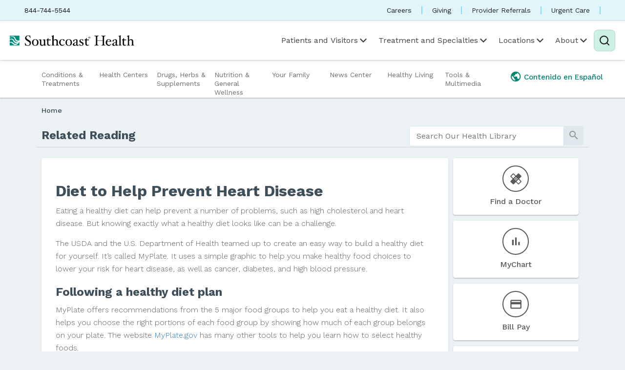

--- FILE ---
content_type: text/html; charset=UTF-8
request_url: https://library.southcoast.org/RelatedItems/85,P00209
body_size: 122727
content:



    <!DOCTYPE HTML PUBLIC "-//W3C//DTD HTML 4.01//EN" "http://www.w3.org/TR/html4/strict.dtd">


<html lang="en">
	<head><meta http-equiv="Content-Type" content="text/html;&#32;charset=UTF-8" /><meta http-equiv="X-UA-Compatible" content="IE=Edge" /><script type="text/javascript">window.NREUM||(NREUM={});NREUM.info = {"beacon":"bam.nr-data.net","errorBeacon":"bam.nr-data.net","licenseKey":"NRJS-60341a8e5ba764cea61","applicationID":"589669330","transactionName":"NlYAY0FQWhADVhINXw8cI2RjHlAGBFQTCERPUhFHSw==","queueTime":0,"applicationTime":186,"agent":"","atts":"","sslForHttp":"true"}</script><script type="text/javascript">(window.NREUM||(NREUM={})).init={privacy:{cookies_enabled:false},ajax:{deny_list:["bam.nr-data.net"]},feature_flags:["soft_nav"]};(window.NREUM||(NREUM={})).loader_config={xpid:"VgEOUldTABAFXFhUAQgEVVQ=",licenseKey:"NRJS-60341a8e5ba764cea61",applicationID:"589669330",browserID:"589669409"};window.NREUM||(NREUM={}),__nr_require=function(t,e,n){function r(n){if(!e[n]){var i=e[n]={exports:{}};t[n][0].call(i.exports,function(e){var i=t[n][1][e];return r(i||e)},i,i.exports)}return e[n].exports}if("function"==typeof __nr_require)return __nr_require;for(var i=0;i<n.length;i++)r(n[i]);return r}({1:[function(t,e,n){function r(t){try{s.console&&console.log(t)}catch(e){}}var i,o=t("ee"),a=t(27),s={};try{i=localStorage.getItem("__nr_flags").split(","),console&&"function"==typeof console.log&&(s.console=!0,i.indexOf("dev")!==-1&&(s.dev=!0),i.indexOf("nr_dev")!==-1&&(s.nrDev=!0))}catch(c){}s.nrDev&&o.on("internal-error",function(t){r(t.stack)}),s.dev&&o.on("fn-err",function(t,e,n){r(n.stack)}),s.dev&&(r("NR AGENT IN DEVELOPMENT MODE"),r("flags: "+a(s,function(t,e){return t}).join(", ")))},{}],2:[function(t,e,n){function r(t,e,n,r,s){try{p?p-=1:i(s||new UncaughtException(t,e,n),!0)}catch(f){try{o("ierr",[f,c.now(),!0])}catch(d){}}return"function"==typeof u&&u.apply(this,a(arguments))}function UncaughtException(t,e,n){this.message=t||"Uncaught error with no additional information",this.sourceURL=e,this.line=n}function i(t,e){var n=e?null:c.now();o("err",[t,n])}var o=t("handle"),a=t(28),s=t("ee"),c=t("loader"),f=t("gos"),u=window.onerror,d=!1,l="nr@seenError";if(!c.disabled){var p=0;c.features.err=!0,t(1),window.onerror=r;try{throw new Error}catch(h){"stack"in h&&(t(10),t(9),"addEventListener"in window&&t(6),c.xhrWrappable&&t(11),d=!0)}s.on("fn-start",function(t,e,n){d&&(p+=1)}),s.on("fn-err",function(t,e,n){d&&!n[l]&&(f(n,l,function(){return!0}),this.thrown=!0,i(n))}),s.on("fn-end",function(){d&&!this.thrown&&p>0&&(p-=1)}),s.on("internal-error",function(t){o("ierr",[t,c.now(),!0])})}},{}],3:[function(t,e,n){var r=t("loader");r.disabled||(r.features.ins=!0)},{}],4:[function(t,e,n){function r(){var t=new PerformanceObserver(function(t,e){var n=t.getEntries();s(v,[n])});try{t.observe({entryTypes:["resource"]})}catch(e){}}function i(t){if(s(v,[window.performance.getEntriesByType(w)]),window.performance["c"+l])try{window.performance[h](m,i,!1)}catch(t){}else try{window.performance[h]("webkit"+m,i,!1)}catch(t){}}function o(t){}if(window.performance&&window.performance.timing&&window.performance.getEntriesByType){var a=t("ee"),s=t("handle"),c=t(10),f=t(9),u=t(5),d=t(19),l="learResourceTimings",p="addEventListener",h="removeEventListener",m="resourcetimingbufferfull",v="bstResource",w="resource",g="-start",y="-end",x="fn"+g,b="fn"+y,E="bstTimer",R="pushState",S=t("loader");if(!S.disabled){S.features.stn=!0,t(8),"addEventListener"in window&&t(6);var O=NREUM.o.EV;a.on(x,function(t,e){var n=t[0];n instanceof O&&(this.bstStart=S.now())}),a.on(b,function(t,e){var n=t[0];n instanceof O&&s("bst",[n,e,this.bstStart,S.now()])}),c.on(x,function(t,e,n){this.bstStart=S.now(),this.bstType=n}),c.on(b,function(t,e){s(E,[e,this.bstStart,S.now(),this.bstType])}),f.on(x,function(){this.bstStart=S.now()}),f.on(b,function(t,e){s(E,[e,this.bstStart,S.now(),"requestAnimationFrame"])}),a.on(R+g,function(t){this.time=S.now(),this.startPath=location.pathname+location.hash}),a.on(R+y,function(t){s("bstHist",[location.pathname+location.hash,this.startPath,this.time])}),u()?(s(v,[window.performance.getEntriesByType("resource")]),r()):p in window.performance&&(window.performance["c"+l]?window.performance[p](m,i,d(!1)):window.performance[p]("webkit"+m,i,d(!1))),document[p]("scroll",o,d(!1)),document[p]("keypress",o,d(!1)),document[p]("click",o,d(!1))}}},{}],5:[function(t,e,n){e.exports=function(){return"PerformanceObserver"in window&&"function"==typeof window.PerformanceObserver}},{}],6:[function(t,e,n){function r(t){for(var e=t;e&&!e.hasOwnProperty(u);)e=Object.getPrototypeOf(e);e&&i(e)}function i(t){s.inPlace(t,[u,d],"-",o)}function o(t,e){return t[1]}var a=t("ee").get("events"),s=t("wrap-function")(a,!0),c=t("gos"),f=XMLHttpRequest,u="addEventListener",d="removeEventListener";e.exports=a,"getPrototypeOf"in Object?(r(document),r(window),r(f.prototype)):f.prototype.hasOwnProperty(u)&&(i(window),i(f.prototype)),a.on(u+"-start",function(t,e){var n=t[1];if(null!==n&&("function"==typeof n||"object"==typeof n)){var r=c(n,"nr@wrapped",function(){function t(){if("function"==typeof n.handleEvent)return n.handleEvent.apply(n,arguments)}var e={object:t,"function":n}[typeof n];return e?s(e,"fn-",null,e.name||"anonymous"):n});this.wrapped=t[1]=r}}),a.on(d+"-start",function(t){t[1]=this.wrapped||t[1]})},{}],7:[function(t,e,n){function r(t,e,n){var r=t[e];"function"==typeof r&&(t[e]=function(){var t=o(arguments),e={};i.emit(n+"before-start",[t],e);var a;e[m]&&e[m].dt&&(a=e[m].dt);var s=r.apply(this,t);return i.emit(n+"start",[t,a],s),s.then(function(t){return i.emit(n+"end",[null,t],s),t},function(t){throw i.emit(n+"end",[t],s),t})})}var i=t("ee").get("fetch"),o=t(28),a=t(27);e.exports=i;var s=window,c="fetch-",f=c+"body-",u=["arrayBuffer","blob","json","text","formData"],d=s.Request,l=s.Response,p=s.fetch,h="prototype",m="nr@context";d&&l&&p&&(a(u,function(t,e){r(d[h],e,f),r(l[h],e,f)}),r(s,"fetch",c),i.on(c+"end",function(t,e){var n=this;if(e){var r=e.headers.get("content-length");null!==r&&(n.rxSize=r),i.emit(c+"done",[null,e],n)}else i.emit(c+"done",[t],n)}))},{}],8:[function(t,e,n){var r=t("ee").get("history"),i=t("wrap-function")(r);e.exports=r;var o=window.history&&window.history.constructor&&window.history.constructor.prototype,a=window.history;o&&o.pushState&&o.replaceState&&(a=o),i.inPlace(a,["pushState","replaceState"],"-")},{}],9:[function(t,e,n){var r=t("ee").get("raf"),i=t("wrap-function")(r),o="equestAnimationFrame";e.exports=r,i.inPlace(window,["r"+o,"mozR"+o,"webkitR"+o,"msR"+o],"raf-"),r.on("raf-start",function(t){t[0]=i(t[0],"fn-")})},{}],10:[function(t,e,n){function r(t,e,n){t[0]=a(t[0],"fn-",null,n)}function i(t,e,n){this.method=n,this.timerDuration=isNaN(t[1])?0:+t[1],t[0]=a(t[0],"fn-",this,n)}var o=t("ee").get("timer"),a=t("wrap-function")(o),s="setTimeout",c="setInterval",f="clearTimeout",u="-start",d="-";e.exports=o,a.inPlace(window,[s,"setImmediate"],s+d),a.inPlace(window,[c],c+d),a.inPlace(window,[f,"clearImmediate"],f+d),o.on(c+u,r),o.on(s+u,i)},{}],11:[function(t,e,n){function r(t,e){d.inPlace(e,["onreadystatechange"],"fn-",s)}function i(){var t=this,e=u.context(t);t.readyState>3&&!e.resolved&&(e.resolved=!0,u.emit("xhr-resolved",[],t)),d.inPlace(t,y,"fn-",s)}function o(t){x.push(t),m&&(E?E.then(a):w?w(a):(R=-R,S.data=R))}function a(){for(var t=0;t<x.length;t++)r([],x[t]);x.length&&(x=[])}function s(t,e){return e}function c(t,e){for(var n in t)e[n]=t[n];return e}t(6);var f=t("ee"),u=f.get("xhr"),d=t("wrap-function")(u),l=t(19),p=NREUM.o,h=p.XHR,m=p.MO,v=p.PR,w=p.SI,g="readystatechange",y=["onload","onerror","onabort","onloadstart","onloadend","onprogress","ontimeout"],x=[];e.exports=u;var b=window.XMLHttpRequest=function(t){var e=new h(t);try{u.emit("new-xhr",[e],e),e.addEventListener(g,i,l(!1))}catch(n){try{u.emit("internal-error",[n])}catch(r){}}return e};if(c(h,b),b.prototype=h.prototype,d.inPlace(b.prototype,["open","send"],"-xhr-",s),u.on("send-xhr-start",function(t,e){r(t,e),o(e)}),u.on("open-xhr-start",r),m){var E=v&&v.resolve();if(!w&&!v){var R=1,S=document.createTextNode(R);new m(a).observe(S,{characterData:!0})}}else f.on("fn-end",function(t){t[0]&&t[0].type===g||a()})},{}],12:[function(t,e,n){function r(t){if(!s(t))return null;var e=window.NREUM;if(!e.loader_config)return null;var n=(e.loader_config.accountID||"").toString()||null,r=(e.loader_config.agentID||"").toString()||null,f=(e.loader_config.trustKey||"").toString()||null;if(!n||!r)return null;var h=p.generateSpanId(),m=p.generateTraceId(),v=Date.now(),w={spanId:h,traceId:m,timestamp:v};return(t.sameOrigin||c(t)&&l())&&(w.traceContextParentHeader=i(h,m),w.traceContextStateHeader=o(h,v,n,r,f)),(t.sameOrigin&&!u()||!t.sameOrigin&&c(t)&&d())&&(w.newrelicHeader=a(h,m,v,n,r,f)),w}function i(t,e){return"00-"+e+"-"+t+"-01"}function o(t,e,n,r,i){var o=0,a="",s=1,c="",f="";return i+"@nr="+o+"-"+s+"-"+n+"-"+r+"-"+t+"-"+a+"-"+c+"-"+f+"-"+e}function a(t,e,n,r,i,o){var a="btoa"in window&&"function"==typeof window.btoa;if(!a)return null;var s={v:[0,1],d:{ty:"Browser",ac:r,ap:i,id:t,tr:e,ti:n}};return o&&r!==o&&(s.d.tk=o),btoa(JSON.stringify(s))}function s(t){return f()&&c(t)}function c(t){var e=!1,n={};if("init"in NREUM&&"distributed_tracing"in NREUM.init&&(n=NREUM.init.distributed_tracing),t.sameOrigin)e=!0;else if(n.allowed_origins instanceof Array)for(var r=0;r<n.allowed_origins.length;r++){var i=h(n.allowed_origins[r]);if(t.hostname===i.hostname&&t.protocol===i.protocol&&t.port===i.port){e=!0;break}}return e}function f(){return"init"in NREUM&&"distributed_tracing"in NREUM.init&&!!NREUM.init.distributed_tracing.enabled}function u(){return"init"in NREUM&&"distributed_tracing"in NREUM.init&&!!NREUM.init.distributed_tracing.exclude_newrelic_header}function d(){return"init"in NREUM&&"distributed_tracing"in NREUM.init&&NREUM.init.distributed_tracing.cors_use_newrelic_header!==!1}function l(){return"init"in NREUM&&"distributed_tracing"in NREUM.init&&!!NREUM.init.distributed_tracing.cors_use_tracecontext_headers}var p=t(24),h=t(14);e.exports={generateTracePayload:r,shouldGenerateTrace:s}},{}],13:[function(t,e,n){function r(t){var e=this.params,n=this.metrics;if(!this.ended){this.ended=!0;for(var r=0;r<l;r++)t.removeEventListener(d[r],this.listener,!1);return e.protocol&&"data"===e.protocol?void g("Ajax/DataUrl/Excluded"):void(e.aborted||(n.duration=a.now()-this.startTime,this.loadCaptureCalled||4!==t.readyState?null==e.status&&(e.status=0):o(this,t),n.cbTime=this.cbTime,s("xhr",[e,n,this.startTime,this.endTime,"xhr"],this)))}}function i(t,e){var n=c(e),r=t.params;r.hostname=n.hostname,r.port=n.port,r.protocol=n.protocol,r.host=n.hostname+":"+n.port,r.pathname=n.pathname,t.parsedOrigin=n,t.sameOrigin=n.sameOrigin}function o(t,e){t.params.status=e.status;var n=v(e,t.lastSize);if(n&&(t.metrics.rxSize=n),t.sameOrigin){var r=e.getResponseHeader("X-NewRelic-App-Data");r&&(t.params.cat=r.split(", ").pop())}t.loadCaptureCalled=!0}var a=t("loader");if(a.xhrWrappable&&!a.disabled){var s=t("handle"),c=t(14),f=t(12).generateTracePayload,u=t("ee"),d=["load","error","abort","timeout"],l=d.length,p=t("id"),h=t(20),m=t(18),v=t(15),w=t(19),g=t(21).recordSupportability,y=NREUM.o.REQ,x=window.XMLHttpRequest;a.features.xhr=!0,t(11),t(7),u.on("new-xhr",function(t){var e=this;e.totalCbs=0,e.called=0,e.cbTime=0,e.end=r,e.ended=!1,e.xhrGuids={},e.lastSize=null,e.loadCaptureCalled=!1,e.params=this.params||{},e.metrics=this.metrics||{},t.addEventListener("load",function(n){o(e,t)},w(!1)),h&&(h>34||h<10)||t.addEventListener("progress",function(t){e.lastSize=t.loaded},w(!1))}),u.on("open-xhr-start",function(t){this.params={method:t[0]},i(this,t[1]),this.metrics={}}),u.on("open-xhr-end",function(t,e){"loader_config"in NREUM&&"xpid"in NREUM.loader_config&&this.sameOrigin&&e.setRequestHeader("X-NewRelic-ID",NREUM.loader_config.xpid);var n=f(this.parsedOrigin);if(n){var r=!1;n.newrelicHeader&&(e.setRequestHeader("newrelic",n.newrelicHeader),r=!0),n.traceContextParentHeader&&(e.setRequestHeader("traceparent",n.traceContextParentHeader),n.traceContextStateHeader&&e.setRequestHeader("tracestate",n.traceContextStateHeader),r=!0),r&&(this.dt=n)}}),u.on("send-xhr-start",function(t,e){var n=this.metrics,r=t[0],i=this;if(n&&r){var o=m(r);o&&(n.txSize=o)}this.startTime=a.now(),this.listener=function(t){try{"abort"!==t.type||i.loadCaptureCalled||(i.params.aborted=!0),("load"!==t.type||i.called===i.totalCbs&&(i.onloadCalled||"function"!=typeof e.onload))&&i.end(e)}catch(n){try{u.emit("internal-error",[n])}catch(r){}}};for(var s=0;s<l;s++)e.addEventListener(d[s],this.listener,w(!1))}),u.on("xhr-cb-time",function(t,e,n){this.cbTime+=t,e?this.onloadCalled=!0:this.called+=1,this.called!==this.totalCbs||!this.onloadCalled&&"function"==typeof n.onload||this.end(n)}),u.on("xhr-load-added",function(t,e){var n=""+p(t)+!!e;this.xhrGuids&&!this.xhrGuids[n]&&(this.xhrGuids[n]=!0,this.totalCbs+=1)}),u.on("xhr-load-removed",function(t,e){var n=""+p(t)+!!e;this.xhrGuids&&this.xhrGuids[n]&&(delete this.xhrGuids[n],this.totalCbs-=1)}),u.on("xhr-resolved",function(){this.endTime=a.now()}),u.on("addEventListener-end",function(t,e){e instanceof x&&"load"===t[0]&&u.emit("xhr-load-added",[t[1],t[2]],e)}),u.on("removeEventListener-end",function(t,e){e instanceof x&&"load"===t[0]&&u.emit("xhr-load-removed",[t[1],t[2]],e)}),u.on("fn-start",function(t,e,n){e instanceof x&&("onload"===n&&(this.onload=!0),("load"===(t[0]&&t[0].type)||this.onload)&&(this.xhrCbStart=a.now()))}),u.on("fn-end",function(t,e){this.xhrCbStart&&u.emit("xhr-cb-time",[a.now()-this.xhrCbStart,this.onload,e],e)}),u.on("fetch-before-start",function(t){function e(t,e){var n=!1;return e.newrelicHeader&&(t.set("newrelic",e.newrelicHeader),n=!0),e.traceContextParentHeader&&(t.set("traceparent",e.traceContextParentHeader),e.traceContextStateHeader&&t.set("tracestate",e.traceContextStateHeader),n=!0),n}var n,r=t[1]||{};"string"==typeof t[0]?n=t[0]:t[0]&&t[0].url?n=t[0].url:window.URL&&t[0]&&t[0]instanceof URL&&(n=t[0].href),n&&(this.parsedOrigin=c(n),this.sameOrigin=this.parsedOrigin.sameOrigin);var i=f(this.parsedOrigin);if(i&&(i.newrelicHeader||i.traceContextParentHeader))if("string"==typeof t[0]||window.URL&&t[0]&&t[0]instanceof URL){var o={};for(var a in r)o[a]=r[a];o.headers=new Headers(r.headers||{}),e(o.headers,i)&&(this.dt=i),t.length>1?t[1]=o:t.push(o)}else t[0]&&t[0].headers&&e(t[0].headers,i)&&(this.dt=i)}),u.on("fetch-start",function(t,e){this.params={},this.metrics={},this.startTime=a.now(),this.dt=e,t.length>=1&&(this.target=t[0]),t.length>=2&&(this.opts=t[1]);var n,r=this.opts||{},o=this.target;if("string"==typeof o?n=o:"object"==typeof o&&o instanceof y?n=o.url:window.URL&&"object"==typeof o&&o instanceof URL&&(n=o.href),i(this,n),"data"!==this.params.protocol){var s=(""+(o&&o instanceof y&&o.method||r.method||"GET")).toUpperCase();this.params.method=s,this.txSize=m(r.body)||0}}),u.on("fetch-done",function(t,e){if(this.endTime=a.now(),this.params||(this.params={}),"data"===this.params.protocol)return void g("Ajax/DataUrl/Excluded");this.params.status=e?e.status:0;var n;"string"==typeof this.rxSize&&this.rxSize.length>0&&(n=+this.rxSize);var r={txSize:this.txSize,rxSize:n,duration:a.now()-this.startTime};s("xhr",[this.params,r,this.startTime,this.endTime,"fetch"],this)})}},{}],14:[function(t,e,n){var r={};e.exports=function(t){if(t in r)return r[t];if(0===(t||"").indexOf("data:"))return{protocol:"data"};var e=document.createElement("a"),n=window.location,i={};e.href=t,i.port=e.port;var o=e.href.split("://");!i.port&&o[1]&&(i.port=o[1].split("/")[0].split("@").pop().split(":")[1]),i.port&&"0"!==i.port||(i.port="https"===o[0]?"443":"80"),i.hostname=e.hostname||n.hostname,i.pathname=e.pathname,i.protocol=o[0],"/"!==i.pathname.charAt(0)&&(i.pathname="/"+i.pathname);var a=!e.protocol||":"===e.protocol||e.protocol===n.protocol,s=e.hostname===document.domain&&e.port===n.port;return i.sameOrigin=a&&(!e.hostname||s),"/"===i.pathname&&(r[t]=i),i}},{}],15:[function(t,e,n){function r(t,e){var n=t.responseType;return"json"===n&&null!==e?e:"arraybuffer"===n||"blob"===n||"json"===n?i(t.response):"text"===n||""===n||void 0===n?i(t.responseText):void 0}var i=t(18);e.exports=r},{}],16:[function(t,e,n){function r(){}function i(t,e,n,r){return function(){return u.recordSupportability("API/"+e+"/called"),o(t+e,[f.now()].concat(s(arguments)),n?null:this,r),n?void 0:this}}var o=t("handle"),a=t(27),s=t(28),c=t("ee").get("tracer"),f=t("loader"),u=t(21),d=NREUM;"undefined"==typeof window.newrelic&&(newrelic=d);var l=["setPageViewName","setCustomAttribute","setErrorHandler","finished","addToTrace","inlineHit","addRelease"],p="api-",h=p+"ixn-";a(l,function(t,e){d[e]=i(p,e,!0,"api")}),d.addPageAction=i(p,"addPageAction",!0),d.setCurrentRouteName=i(p,"routeName",!0),e.exports=newrelic,d.interaction=function(){return(new r).get()};var m=r.prototype={createTracer:function(t,e){var n={},r=this,i="function"==typeof e;return o(h+"tracer",[f.now(),t,n],r),function(){if(c.emit((i?"":"no-")+"fn-start",[f.now(),r,i],n),i)try{return e.apply(this,arguments)}catch(t){throw c.emit("fn-err",[arguments,this,t],n),t}finally{c.emit("fn-end",[f.now()],n)}}}};a("actionText,setName,setAttribute,save,ignore,onEnd,getContext,end,get".split(","),function(t,e){m[e]=i(h,e)}),newrelic.noticeError=function(t,e){"string"==typeof t&&(t=new Error(t)),u.recordSupportability("API/noticeError/called"),o("err",[t,f.now(),!1,e])}},{}],17:[function(t,e,n){function r(t){if(NREUM.init){for(var e=NREUM.init,n=t.split("."),r=0;r<n.length-1;r++)if(e=e[n[r]],"object"!=typeof e)return;return e=e[n[n.length-1]]}}e.exports={getConfiguration:r}},{}],18:[function(t,e,n){e.exports=function(t){if("string"==typeof t&&t.length)return t.length;if("object"==typeof t){if("undefined"!=typeof ArrayBuffer&&t instanceof ArrayBuffer&&t.byteLength)return t.byteLength;if("undefined"!=typeof Blob&&t instanceof Blob&&t.size)return t.size;if(!("undefined"!=typeof FormData&&t instanceof FormData))try{return JSON.stringify(t).length}catch(e){return}}}},{}],19:[function(t,e,n){var r=!1;try{var i=Object.defineProperty({},"passive",{get:function(){r=!0}});window.addEventListener("testPassive",null,i),window.removeEventListener("testPassive",null,i)}catch(o){}e.exports=function(t){return r?{passive:!0,capture:!!t}:!!t}},{}],20:[function(t,e,n){var r=0,i=navigator.userAgent.match(/Firefox[\/\s](\d+\.\d+)/);i&&(r=+i[1]),e.exports=r},{}],21:[function(t,e,n){function r(t,e){var n=[a,t,{name:t},e];return o("storeMetric",n,null,"api"),n}function i(t,e){var n=[s,t,{name:t},e];return o("storeEventMetrics",n,null,"api"),n}var o=t("handle"),a="sm",s="cm";e.exports={constants:{SUPPORTABILITY_METRIC:a,CUSTOM_METRIC:s},recordSupportability:r,recordCustom:i}},{}],22:[function(t,e,n){function r(){return s.exists&&performance.now?Math.round(performance.now()):(o=Math.max((new Date).getTime(),o))-a}function i(){return o}var o=(new Date).getTime(),a=o,s=t(29);e.exports=r,e.exports.offset=a,e.exports.getLastTimestamp=i},{}],23:[function(t,e,n){function r(t,e){var n=t.getEntries();n.forEach(function(t){"first-paint"===t.name?p("timing",["fp",Math.floor(t.startTime)]):"first-contentful-paint"===t.name&&p("timing",["fcp",Math.floor(t.startTime)])})}function i(t,e){var n=t.getEntries();if(n.length>0){var r=n[n.length-1];if(f&&f<r.startTime)return;var i=[r],o=a({});o&&i.push(o),p("lcp",i)}}function o(t){t.getEntries().forEach(function(t){t.hadRecentInput||p("cls",[t])})}function a(t){var e=navigator.connection||navigator.mozConnection||navigator.webkitConnection;if(e)return e.type&&(t["net-type"]=e.type),e.effectiveType&&(t["net-etype"]=e.effectiveType),e.rtt&&(t["net-rtt"]=e.rtt),e.downlink&&(t["net-dlink"]=e.downlink),t}function s(t){if(t instanceof w&&!y){var e=Math.round(t.timeStamp),n={type:t.type};a(n),e<=h.now()?n.fid=h.now()-e:e>h.offset&&e<=Date.now()?(e-=h.offset,n.fid=h.now()-e):e=h.now(),y=!0,p("timing",["fi",e,n])}}function c(t){"hidden"===t&&(f=h.now(),p("pageHide",[f]))}if(!("init"in NREUM&&"page_view_timing"in NREUM.init&&"enabled"in NREUM.init.page_view_timing&&NREUM.init.page_view_timing.enabled===!1)){var f,u,d,l,p=t("handle"),h=t("loader"),m=t(26),v=t(19),w=NREUM.o.EV;if("PerformanceObserver"in window&&"function"==typeof window.PerformanceObserver){u=new PerformanceObserver(r);try{u.observe({entryTypes:["paint"]})}catch(g){}d=new PerformanceObserver(i);try{d.observe({entryTypes:["largest-contentful-paint"]})}catch(g){}l=new PerformanceObserver(o);try{l.observe({type:"layout-shift",buffered:!0})}catch(g){}}if("addEventListener"in document){var y=!1,x=["click","keydown","mousedown","pointerdown","touchstart"];x.forEach(function(t){document.addEventListener(t,s,v(!1))})}m(c)}},{}],24:[function(t,e,n){function r(){function t(){return e?15&e[n++]:16*Math.random()|0}var e=null,n=0,r=window.crypto||window.msCrypto;r&&r.getRandomValues&&(e=r.getRandomValues(new Uint8Array(31)));for(var i,o="xxxxxxxx-xxxx-4xxx-yxxx-xxxxxxxxxxxx",a="",s=0;s<o.length;s++)i=o[s],"x"===i?a+=t().toString(16):"y"===i?(i=3&t()|8,a+=i.toString(16)):a+=i;return a}function i(){return a(16)}function o(){return a(32)}function a(t){function e(){return n?15&n[r++]:16*Math.random()|0}var n=null,r=0,i=window.crypto||window.msCrypto;i&&i.getRandomValues&&Uint8Array&&(n=i.getRandomValues(new Uint8Array(t)));for(var o=[],a=0;a<t;a++)o.push(e().toString(16));return o.join("")}e.exports={generateUuid:r,generateSpanId:i,generateTraceId:o}},{}],25:[function(t,e,n){function r(t,e){if(!i)return!1;if(t!==i)return!1;if(!e)return!0;if(!o)return!1;for(var n=o.split("."),r=e.split("."),a=0;a<r.length;a++)if(r[a]!==n[a])return!1;return!0}var i=null,o=null,a=/Version\/(\S+)\s+Safari/;if(navigator.userAgent){var s=navigator.userAgent,c=s.match(a);c&&s.indexOf("Chrome")===-1&&s.indexOf("Chromium")===-1&&(i="Safari",o=c[1])}e.exports={agent:i,version:o,match:r}},{}],26:[function(t,e,n){function r(t){function e(){t(s&&document[s]?document[s]:document[o]?"hidden":"visible")}"addEventListener"in document&&a&&document.addEventListener(a,e,i(!1))}var i=t(19);e.exports=r;var o,a,s;"undefined"!=typeof document.hidden?(o="hidden",a="visibilitychange",s="visibilityState"):"undefined"!=typeof document.msHidden?(o="msHidden",a="msvisibilitychange"):"undefined"!=typeof document.webkitHidden&&(o="webkitHidden",a="webkitvisibilitychange",s="webkitVisibilityState")},{}],27:[function(t,e,n){function r(t,e){var n=[],r="",o=0;for(r in t)i.call(t,r)&&(n[o]=e(r,t[r]),o+=1);return n}var i=Object.prototype.hasOwnProperty;e.exports=r},{}],28:[function(t,e,n){function r(t,e,n){e||(e=0),"undefined"==typeof n&&(n=t?t.length:0);for(var r=-1,i=n-e||0,o=Array(i<0?0:i);++r<i;)o[r]=t[e+r];return o}e.exports=r},{}],29:[function(t,e,n){e.exports={exists:"undefined"!=typeof window.performance&&window.performance.timing&&"undefined"!=typeof window.performance.timing.navigationStart}},{}],ee:[function(t,e,n){function r(){}function i(t){function e(t){return t&&t instanceof r?t:t?f(t,c,a):a()}function n(n,r,i,o,a){if(a!==!1&&(a=!0),!p.aborted||o){t&&a&&t(n,r,i);for(var s=e(i),c=m(n),f=c.length,u=0;u<f;u++)c[u].apply(s,r);var l=d[y[n]];return l&&l.push([x,n,r,s]),s}}function o(t,e){g[t]=m(t).concat(e)}function h(t,e){var n=g[t];if(n)for(var r=0;r<n.length;r++)n[r]===e&&n.splice(r,1)}function m(t){return g[t]||[]}function v(t){return l[t]=l[t]||i(n)}function w(t,e){p.aborted||u(t,function(t,n){e=e||"feature",y[n]=e,e in d||(d[e]=[])})}var g={},y={},x={on:o,addEventListener:o,removeEventListener:h,emit:n,get:v,listeners:m,context:e,buffer:w,abort:s,aborted:!1};return x}function o(t){return f(t,c,a)}function a(){return new r}function s(){(d.api||d.feature)&&(p.aborted=!0,d=p.backlog={})}var c="nr@context",f=t("gos"),u=t(27),d={},l={},p=e.exports=i();e.exports.getOrSetContext=o,p.backlog=d},{}],gos:[function(t,e,n){function r(t,e,n){if(i.call(t,e))return t[e];var r=n();if(Object.defineProperty&&Object.keys)try{return Object.defineProperty(t,e,{value:r,writable:!0,enumerable:!1}),r}catch(o){}return t[e]=r,r}var i=Object.prototype.hasOwnProperty;e.exports=r},{}],handle:[function(t,e,n){function r(t,e,n,r){i.buffer([t],r),i.emit(t,e,n)}var i=t("ee").get("handle");e.exports=r,r.ee=i},{}],id:[function(t,e,n){function r(t){var e=typeof t;return!t||"object"!==e&&"function"!==e?-1:t===window?0:a(t,o,function(){return i++})}var i=1,o="nr@id",a=t("gos");e.exports=r},{}],loader:[function(t,e,n){function r(){if(!O++){var t=S.info=NREUM.info,e=m.getElementsByTagName("script")[0];if(setTimeout(f.abort,3e4),!(t&&t.licenseKey&&t.applicationID&&e))return f.abort();c(E,function(e,n){t[e]||(t[e]=n)});var n=a();s("mark",["onload",n+S.offset],null,"api"),s("timing",["load",n]);var r=m.createElement("script");0===t.agent.indexOf("http://")||0===t.agent.indexOf("https://")?r.src=t.agent:r.src=p+"://"+t.agent,e.parentNode.insertBefore(r,e)}}function i(){"complete"===m.readyState&&o()}function o(){s("mark",["domContent",a()+S.offset],null,"api")}var a=t(22),s=t("handle"),c=t(27),f=t("ee"),u=t(25),d=t(17),l=t(19),p=d.getConfiguration("ssl")===!1?"http":"https",h=window,m=h.document,v="addEventListener",w="attachEvent",g=h.XMLHttpRequest,y=g&&g.prototype,x=!1;NREUM.o={ST:setTimeout,SI:h.setImmediate,CT:clearTimeout,XHR:g,REQ:h.Request,EV:h.Event,PR:h.Promise,MO:h.MutationObserver};var b=""+location,E={beacon:"bam.nr-data.net",errorBeacon:"bam.nr-data.net",agent:"js-agent.newrelic.com/nr-1216.min.js"},R=g&&y&&y[v]&&!/CriOS/.test(navigator.userAgent),S=e.exports={offset:a.getLastTimestamp(),now:a,origin:b,features:{},xhrWrappable:R,userAgent:u,disabled:x};if(!x){t(16),t(23),m[v]?(m[v]("DOMContentLoaded",o,l(!1)),h[v]("load",r,l(!1))):(m[w]("onreadystatechange",i),h[w]("onload",r)),s("mark",["firstbyte",a.getLastTimestamp()],null,"api");var O=0}},{}],"wrap-function":[function(t,e,n){function r(t,e){function n(e,n,r,c,f){function nrWrapper(){var o,a,u,l;try{a=this,o=d(arguments),u="function"==typeof r?r(o,a):r||{}}catch(p){i([p,"",[o,a,c],u],t)}s(n+"start",[o,a,c],u,f);try{return l=e.apply(a,o)}catch(h){throw s(n+"err",[o,a,h],u,f),h}finally{s(n+"end",[o,a,l],u,f)}}return a(e)?e:(n||(n=""),nrWrapper[l]=e,o(e,nrWrapper,t),nrWrapper)}function r(t,e,r,i,o){r||(r="");var s,c,f,u="-"===r.charAt(0);for(f=0;f<e.length;f++)c=e[f],s=t[c],a(s)||(t[c]=n(s,u?c+r:r,i,c,o))}function s(n,r,o,a){if(!h||e){var s=h;h=!0;try{t.emit(n,r,o,e,a)}catch(c){i([c,n,r,o],t)}h=s}}return t||(t=u),n.inPlace=r,n.flag=l,n}function i(t,e){e||(e=u);try{e.emit("internal-error",t)}catch(n){}}function o(t,e,n){if(Object.defineProperty&&Object.keys)try{var r=Object.keys(t);return r.forEach(function(n){Object.defineProperty(e,n,{get:function(){return t[n]},set:function(e){return t[n]=e,e}})}),e}catch(o){i([o],n)}for(var a in t)p.call(t,a)&&(e[a]=t[a]);return e}function a(t){return!(t&&t instanceof Function&&t.apply&&!t[l])}function s(t,e){var n=e(t);return n[l]=t,o(t,n,u),n}function c(t,e,n){var r=t[e];t[e]=s(r,n)}function f(){for(var t=arguments.length,e=new Array(t),n=0;n<t;++n)e[n]=arguments[n];return e}var u=t("ee"),d=t(28),l="nr@original",p=Object.prototype.hasOwnProperty,h=!1;e.exports=r,e.exports.wrapFunction=s,e.exports.wrapInPlace=c,e.exports.argsToArray=f},{}]},{},["loader",2,13,4,3]);</script>
		    <meta name="keywords" content="Cardiology,Wellness,Heart Disease, Prevention,Heart Disease, Prevention" />
		
            <meta property="og:title" content="Diet to Help Prevent Heart Disease" />
		<meta property="og:url" content="http://library.southcoast.org/RelatedItems/85,P00209" />
		    <meta name="description" content="My Plate plan from the federal government is a guideline to help you eat a healthy      diet.   " />
            <meta property="og:description" content="My Plate plan from the federal government is a guideline to help you eat a healthy      diet.   " />
		
                    <script type="text/javascript" src="//code.jquery.com/jquery-3.7.1.min.js" ></script>
                
                    <script type="text/javascript" src="https://cdn.jsdelivr.net/npm/@popperjs/core@2.10.2/dist/umd/popper.min.js" ></script>
                
                    <script type="text/javascript" src="//code.jquery.com/ui/1.13.2/jquery-ui.min.js" ></script>
                
                    <script type="text/javascript" src="//code.jquery.com/jquery-migrate-3.0.1.min.js" ></script>
                
                    <script type="text/javascript" src="//cdn.muicss.com/mui-0.9.35/js/mui.min.js" ></script>
                
                    <script type="text/javascript" src="/global.js" ></script>
                
                    <script type="text/javascript" src="/tooltip.js" ></script>
                
                    <script type="text/javascript" src="https://cdn.jsdelivr.net/npm/bootstrap@5.1.3/dist/js/bootstrap.min.js" ></script>
                
                    <script type="text/javascript" src="/Responsive.js" ></script>
                
                    <script type="text/javascript" src="/trackOutboundLink.js" ></script>
                
                    <script type="text/javascript" src="/jquery.bxslider.js" ></script>
                
                    <script type="text/javascript" src="/swBootstrapStyles.js" ></script>
                
                    <script type="text/javascript" src="/contentIcons.js" ></script>
                
                    <script type="text/javascript" src="/jquery-accessibleMegaMenu.js" ></script>
                
                    <script type="text/javascript" src="/OneTrust.js" ></script>
                
        <script type="text/plain" class="optanon-category-C0004">
            
        </script>

        
                     <link rel="stylesheet" type="text/css" href="https://cdn.jsdelivr.net/npm/bootstrap@5.1.3/dist/css/bootstrap.min.css"  />
                
                     <link rel="stylesheet" type="text/css" href="//stackpath.bootstrapcdn.com/font-awesome/4.7.0/css/font-awesome.min.css"  />
                
                     <link rel="stylesheet" type="text/css" href="//fonts.googleapis.com/icon?family=Material+Icons"  />
                
                     <link rel="stylesheet" type="text/css" href="//cdn.muicss.com/mui-0.9.35/css/mui.min.css"  />
                
		        <link rel="stylesheet" type="text/css" someAttr="test" href="/RelatedItems/Area0.css" />
		    
		        <link rel="stylesheet" type="text/css" someAttr="test" href="/RelatedItems/Area1.css" />
		    
							<meta name="viewport" content="width=device-width, initial-scale=1">
              

              <link rel="icon" href="/images/cropped-icon-150x150.png" sizes="32x32"/>
              <link rel="icon" href="/images/cropped-icon-300x300.png" sizes="192x192"/>
              <link rel="apple-touch-icon" href="/images/cropped-icon-300x300.png"/>
              <meta name="msapplication-TileImage" content="/images/cropped-icon-300x300.png"/>
                         
              <link rel="stylesheet" type="text/css" href="footer.style.css" />
              <link rel="stylesheet" type="text/css" href="base.style.css" />   
              <link rel="stylesheet" type="text/css" href="utility.style.css" />   
              <link rel="stylesheet" type="text/css" href="client.style.css" />   
              
              <link type="text/css" rel="stylesheet" href="//fast.fonts.net/cssapi/9cacde2e-c2d3-4d2e-971b-0f3bed364f95.css" />
              <link href="https://fonts.googleapis.com/css2?family=Work+Sans:ital,wght@0,100..900;1,100..900&display=swap" rel="stylesheet">
              <script src="jquery-accessibleMegaMenu.js"></script>
							<link href="//maxcdn.bootstrapcdn.com/font-awesome/4.6.3/css/font-awesome.min.css" rel="stylesheet" />
							<!--<script src="customGTM.js" type="text/javascript"></script>-->              
							<script src="custom.js" type="text/javascript"></script>
              <script src="clientScripts.js" type="text/javascript"></script>
              <script src="menus.js" type="text/javascript"></script>
              
              <!-- HTML5 shim and Respond.js for IE8 support of HTML5 elements and media queries -->
              <!-- WARNING: Respond.js doesn't work if you view the page via file:// -->
              <!--[if lt IE 9]>
                <script src="https://oss.maxcdn.com/html5shiv/3.7.2/html5shiv.min.js"></script>
                <script src="https://oss.maxcdn.com/respond/1.4.2/respond.min.js"></script>
                <!-- Global site tag (gtag.js) - Google Analytics -->
<script async src="https://www.googletagmanager.com/gtag/js?id=UA-42976911-13"></script>
<script>
  window.dataLayer = window.dataLayer || [];
  function gtag(){dataLayer.push(arguments);}
  gtag('js', new Date());

  gtag('config', 'UA-42976911-13');
</script>
              <![endif]-->
						<title>
	Diet to Help Prevent Heart Disease
</title></head>
	
		<body id="ICP">           
            
		    <form name="Form1" method="post" action="./85,P00209" id="Form1">
<div>
<input type="hidden" name="__VIEWSTATE" id="__VIEWSTATE" value="+/1v8NyhtMkj0YoXleN2aKXKsecmWX7ZMjEzVcu7QP2bS9eYH1sbNVi7dPJz2yszOwo5fFdPajUMkpYS8QKpxVFQF1U9WHwXy7DJLu4WR2JmOKmZsPQsRkZTwDKkwSZdfbGpJU16ov6GUjvK8ypsSzfoFaFqrojxeiMQYCOP6jav1mgh" />
</div>


<script src="/Scripts/Autocomplete.js" type="text/javascript"></script>
<div>

	<input type="hidden" name="__VIEWSTATEGENERATOR" id="__VIEWSTATEGENERATOR" value="CA0B0334" />
	<input type="hidden" name="__VIEWSTATEENCRYPTED" id="__VIEWSTATEENCRYPTED" value="" />
</div>
<script type="text/javascript">
    function SkipToContent(event) {
        $('.siteSearchInput input').focus();
    }

    function SkipToNavigation(event) {
        $('#swNavbar a:first').focus();
        $('#swNavbar li a:first').focus();
    }
</script>

<div class="skipLink hidden-print"><a href="javascript:SkipToNavigation();" title="">Skip to topic navigation</a></div>
<div class="skipLink hidden-print"><a href="javascript:SkipToContent();" title="">Skip to main content</a></div>

<div class="stayWellContainer">
    <div class="home page-template-default page page-id-4 tribe-js">
      <aside class="utility-bar utils">
         <div class="utility-container">
               <div class="utility-left">
                  <a href="tel:844-744-5544" class="utility-phone">844-744-5544</a>
               </div>
               <div class="utility-right">
                  <a href="https://www.southcoast.org/careers/" class="utility-link">Careers</a>
                  <a href="https://www.southcoast.org/giving" class="utility-link">Giving</a>
                  <a href="https://www.southcoast.org/for-physicians" class="utility-link">Provider Referrals</a>
                  <a href="https://www.southcoast.org/urgent-care/" class="utility-link">Urgent Care</a>
               </div>
         </div>
      </aside>

      <div class="site-header">
         <div class="header-container">
            <!-- Logo -->
            <h1 class="logo-headline">
               <a class="logo-link" href="https://www.southcoast.org/">
                  <img class="logo-image" src="https://www.southcoast.org/wp-content/uploads/2025/05/Southcoast-Health-Logo.png" alt="Southcoast">
               </a>
            </h1>
            
            <div class="desktop-navbar-right">
               <nav class="desktop-nav" aria-label="Main navigation">
                  <ul class="nav-list">
                     <li class="nav-item">
                        <button type="button" class="nav-links" 
                                 aria-expanded="false" 
                                 aria-controls="mega-menu-patients"
                                 data-menu="patients">
                              Patients and Visitors
                              <svg class="chevron" width="14" height="14" viewBox="0 0 14 14" fill="none">
                                 <path d="M3.5 5.25L7 8.75L10.5 5.25" stroke="currentColor" stroke-width="1.5" stroke-linecap="round"/>
                              </svg>
                        </button>
                     </li>
                     <li class="nav-item">
                        <button type="button" class="nav-links" 
                                 aria-expanded="false" 
                                 aria-controls="mega-menu-treatments"
                                 data-menu="treatments">
                              Treatment and Specialties
                              <svg class="chevron" width="14" height="14" viewBox="0 0 14 14" fill="none">
                                 <path d="M3.5 5.25L7 8.75L10.5 5.25" stroke="currentColor" stroke-width="1.5" stroke-linecap="round"/>
                              </svg>
                        </button>
                     </li>
                     <li class="nav-item">
                        <button type="button" class="nav-links" 
                                 aria-expanded="false" 
                                 aria-controls="mega-menu-locations"
                                 data-menu="locations">
                              Locations
                              <svg class="chevron" width="14" height="14" viewBox="0 0 14 14" fill="none">
                                 <path d="M3.5 5.25L7 8.75L10.5 5.25" stroke="currentColor" stroke-width="1.5" stroke-linecap="round"/>
                              </svg>
                        </button>
                     </li>
                     <li class="nav-item">
                        <button type="button" class="nav-links" 
                                 aria-expanded="false" 
                                 aria-controls="mega-menu-about"
                                 data-menu="about">
                              About
                              <svg class="chevron" width="14" height="14" viewBox="0 0 14 14" fill="none">
                                 <path d="M3.5 5.25L7 8.75L10.5 5.25" stroke="currentColor" stroke-width="1.5" stroke-linecap="round"/>
                              </svg>
                        </button>
                     </li>
                  </ul>
               </nav>

               <div class="nav-btn">

                  <div class="inline-search-container" id="inline-search-container">
                     <div class="inline-search-form">
                        <form  id="inline-searchform" method="get" action="https://www.southcoast.org/">
                           <input type="text" 
                                 id="s" 
                                 class="inline-search-input"
                                 name="s" 
                                 placeholder="Search..." 
                                 autocomplete="off" 
                           />
                           <button type="submit" class="inline-search-submit" aria-label="Submit search">
                              <svg width="18" height="18" viewBox="0 0 20 20" fill="none">
                                 <path d="M9 17A8 8 0 1 0 9 1a8 8 0 0 0 0 16zM19 19l-4.35-4.35" stroke="currentColor" stroke-width="2" stroke-linecap="round"/>
                              </svg>
                           </button>
                        </form>
                     </div>
                  </div>

                  <button id="search-toggle-btn" type="button" class="search-toggle header-search-link" aria-label="Search">
                     <svg width="20" height="20" viewBox="0 0 20 20" fill="none">
                        <path d="M9 17A8 8 0 1 0 9 1a8 8 0 0 0 0 16zM19 19l-4.35-4.35" stroke="currentColor" stroke-width="2" stroke-linecap="round"/>
                     </svg>
                  </button>

                  <button type="button" class="mobile-menu-btn" aria-label="Open menu" aria-expanded="false" aria-controls="mobile-menu">
                     <svg class="hamburger" width="24" height="24" viewBox="0 0 24 24" fill="none">
                        <path d="M3 12H21M3 6H21M3 18H21" stroke="currentColor" stroke-width="2" stroke-linecap="round"/>
                     </svg>
                     <svg class="close" width="24" height="24" viewBox="0 0 24 24" fill="none">
                        <path d="M18 6L6 18M6 6L18 18" stroke="currentColor" stroke-width="2" stroke-linecap="round"/>
                     </svg>
                  </button>
               </div>
            </div>
         </div>

         <!-- Mega Menus (Desktop) -->
         <div class="mega-menu-container">
            <!-- Patients and Visitors Mega Menu -->
            <div id="mega-menu-patients" class="mega-menu" aria-hidden="true">
                  <div class="mega-menu-content">
                     <div class="mega-menu-section">
                        <h3>I Want to</h3>
                        <ul>
                              <li><a href="https://www.southcoast.org/find-a-provider/">Find a Provider</a></li>
                              <li><a href="https://www.southcoast.org/locations/">Find a Location</a></li>
                              <li><a href="https://www.southcoast.org/find-a-treatment/">Find a Specialty</a></li>
                              <li><a href="https://www.southcoast.org/find-a-provider/?toggle%5Bbook_online%5D=true">Book an Appointment</a></li>
                              <li><a href="https://www.southcoast.org/pay-a-bill/">Pay a Bill</a></li>
                              <li><a href="https://www.southcoast.org/mychart/">Access MyChart</a></li>
                              <li><a href="https://www.southcoast.org/giving/grateful-patient/">Thank an Employee</a></li>
                              <li><a href="https://www.southcoast.org/giving/">Make a Donation</a></li>
                        </ul>
                     </div>
                     <div class="mega-menu-section">
                        <h3>Patient Information</h3>
                        <ul>
                              <li><a href="https://www.southcoast.org/patient-information/">Patient Resources</a></li>
                              <li><a href="https://www.southcoast.org/patient-information/patient-bill-of-rights/">Patient Bill of Rights</a></li>
                              <li><a href="https://www.southcoast.org/patient-information/requesting-medical-records/">Requesting Medical Records</a></li>
                              <li><a href="https://www.southcoast.org/events/">Support Groups</a></li>
                              <li><a href="https://www.southcoast.org/patient-information/accessibility-services/#accessibility">Language and Interpreter Services</a></li>
                              <li><a href="https://www.southcoast.org/community/health-equity/">Health Equity</a></li>
                              <li><a href="https://www.southcoast.org/community/belonging-at-southcoast-health/">Belonging</a></li>
                              <li><a href="https://library.southcoast.org/">Health and Wellness Library</a></li>
                        </ul>
                     </div>
                     <div class="mega-menu-section">
                        <h3>Billing and Financials</h3>
                        <ul>
                              <li><a href="https://www.southcoast.org/pay-a-bill/surprise-billing-rights/#documents">Billing Resources</a></li>
                              <li><a href="https://www.southcoast.org/patient-information/insurance/">Insurance Information</a></li>
                              <li><a href="https://www.southcoast.org/pay-a-bill/">Pay a Bill</a></li>
                              <li><a href="https://www.southcoast.org/pay-a-bill/surprise-billing-rights/">Suprise Billing Rights</a></li>
                        </ul>
                     </div>
                     <div class="mega-menu-section">
                        <h3>Visitors</h3>
                        <ul>
                              <li><a href="https://www.southcoast.org/visitors/">Visitor Resources</a></li>
                              <li><a href="https://www.southcoast.org/visitors/gift-shops/">Gift Shops</a></li>
                        </ul>
                     </div>
                  </div>
            </div>

            <!-- Treatment and Specialties Mega Menu -->
            <div id="mega-menu-treatments" class="mega-menu" aria-hidden="true">
                  <div class="mega-menu-content">
                     <div class="mega-menu-section">
                        <h3>I Want to</h3>
                        <ul>
                              <li><a href="https://www.southcoast.org/find-a-provider/">Find a Provider</a></li>
                              <li><a href="https://www.southcoast.org/find-a-treatment/">Find a Treatment</a></li>
                              <li><a href="https://www.southcoast.org/find-a-treatment/">Find a Specialty</a></li>
                        </ul>
                     </div>
                     <div class="mega-menu-section">
                        <h3>Featured Specialties</h3>
                        <ul>
                              <li><a href="https://heart.southcoast.org/">Heart and Vascular</a></li>
                              <li><a href="http://cancer.southcoast.org/">Cancer Care</a></li>
                              <li><a href="http://orthopedics.southcoast.org/">Orthopedics</a></li>
                              <li><a href="http://brainandspine.southcoast.org/">Brain and Spine</a></li>
                        </ul>
                     </div>
                     <div class="mega-menu-section">
                        <h3>Featured Types of Care</h3>
                        <ul>
                              <li><a href="https://www.southcoast.org/emergency-services/">Emergency Care</a></li>
                              <li><a href="http://athome.southcoast.org/">Home Care</a></li>
                              <li><a href="https://www.southcoast.org/services/primary-care/">Primary Care</a></li>
                              <li><a href="https://www.southcoast.org/urgent-care/">Urgent Care</a></li>
                        </ul>
                     </div>
                  </div>
            </div>

            <!-- Locations Mega Menu -->
            <div id="mega-menu-locations" class="mega-menu" aria-hidden="true">
                  <div class="mega-menu-content">
                     <div class="mega-menu-section">
                        <h3>Find a Location</h3>
                        <ul>
                              <li><a href="https://www.southcoast.org/emergency-services/">Emergency Department</a></li>
                              <li><a href="https://www.southcoast.org/urgent-care/">Urgent Care</a></li>
                              <li><a href="https://www.southcoast.org/hospitals/">Hospital</a></li>
                              <li><a href="https://www.southcoast.org/locations/?service=Laboratory+Services">Laboratory</a></li>
                              <li><a href="https://www.southcoast.org/locations/">View All</a></li>
                        </ul>
                     </div>
                  </div>
            </div>

            <!-- About Mega Menu -->
            <div id="mega-menu-about" class="mega-menu" aria-hidden="true">
                  <div class="mega-menu-content">
                     <div class="mega-menu-section">
                        <h3>About Us</h3>
                        <ul>
                              <li><a href="https://www.southcoast.org/about-southcoast-health/">About Southcoast Health</a></li>
                              <li><a href="https://www.southcoast.org/awards-and-recognition/">Awards and Achievments</a></li>
                              <li><a href="https://www.southcoast.org/news/">Newsroom</a></li>
                              <li><a href="https://secure.southcoast.org/SecureAuth8/">For Employees</a></li>
                              <li><a href="https://www.southcoast.org/contact-us/">Contact Us</a></li>
                        </ul>
                     </div>
                     <div class="mega-menu-section">
                        <h3>Get Involved</h3>
                        <ul>
                              <li><a href="https://www.southcoast.org/giving/volunteer/">Volunteer</a></li>
                              <li><a href="https://www.southcoast.org/community/southcoast-health-ambassadors/">Southcoast Health Ambassadors</a></li>
                              <li><a href="https://www.southcoast.org/patient-information/pfac/">Patients and Family Advisory Council (PFAC)</a></li>
                              <li><a href="https://www.southcoast.org/giving/">Make a Donation</a></li>
                        </ul>
                     </div>
                     <div class="mega-menu-section">
                        <h3>Community</h3>
                        <ul>
                              <li><a href="https://www.southcoast.org/community/">Community</a></li>
                              <li><a href="https://www.southcoast.org/community/population-health/">Population Health</a></li>
                              <li><a href="https://www.southcoast.org/community/health-equity/">Health Equity</a></li>
                              <li><a href="https://www.southcoast.org/events/">Events</a></li>
                              <li><a href="https://www.southcoast.org/healthy-aging-podcast/">Healthy Aging Podcast</a></li>
                        </ul>
                     </div>
                  </div>
            </div>
         </div>
      </div>

      <!-- Mobile Menu Panel -->
      <div id="mobile-menu" class="mobile-menu" aria-hidden="true">
         <div class="mobile-form">
            <form class="mobile-search" id="searchform" method="get" action="https://www.southcoast.org/">
               <label class="sr-only" for="m-search">Search</label>
               <svg width="20" height="20" viewBox="0 0 20 20" fill="none" class="mobile-search-icon">
                  <path d="M9 17A8 8 0 1 0 9 1a8 8 0 0 0 0 16zM19 19l-4.35-4.35" stroke="currentColor" stroke-width="2" stroke-linecap="round"/>
               </svg>
               <input type="text" 
                     id="s" 
                     class="search-bar"
                     name="s" 
                     placeholder="Search for keywords..." 
                     autocomplete="off" 
               />
               <button type="submit" class="sr-only">Search</button>
            </form>
         </div>
         <nav class="mobile-nav" aria-label="Mobile navigation">
               <!-- Patients and Visitors Accordion -->
               <div class="mobile-accordion-item">
                  <button type="button" class="mobile-accordion-btn" 
                           aria-expanded="false" 
                           aria-controls="mobile-patients">
                     Patients and Visitors
                     <svg class="accordion-chevron" width="20" height="20" viewBox="0 0 20 20" fill="none">
                           <path d="M5 7.5L10 12.5L15 7.5" stroke="currentColor" stroke-width="2" stroke-linecap="round"/>
                     </svg>
                  </button>
                  <div id="mobile-patients" class="mobile-accordion-content" aria-hidden="true">
                     <div class="mobile-section">
                        <h4>I Want to</h4>
                        <ul>
                              <li><a href="https://www.southcoast.org/find-a-provider/">Find a Provider</a></li>
                              <li><a href="https://www.southcoast.org/locations/">Find a Location</a></li>
                              <li><a href="https://www.southcoast.org/find-a-treatment/">Find a Specialty</a></li>
                              <li><a href="https://www.southcoast.org/find-a-provider/?toggle%5Bbook_online%5D=true">Book an Appointment</a></li>
                              <li><a href="https://www.southcoast.org/pay-a-bill/">Pay a Bill</a></li>
                              <li><a href="https://www.southcoast.org/mychart/">Access MyChart</a></li>
                              <li><a href="https://www.southcoast.org/giving/grateful-patient/">Thank an Employee</a></li>
                              <li><a href="https://www.southcoast.org/giving/">Make a Donation</a></li>
                        </ul>
                     </div>
                     <div class="mobile-section">
                        <h4>Patient Information</h4>
                        <ul>
                              <li><a href="https://www.southcoast.org/patient-information/">Patient Resources</a></li>
                              <li><a href="https://www.southcoast.org/patient-information/patient-bill-of-rights/">Patient Bill of Rights</a></li>
                              <li><a href="https://www.southcoast.org/patient-information/requesting-medical-records/">Requesting Medical Records</a></li>
                              <li><a href="https://www.southcoast.org/events/">Support Groups</a></li>
                              <li><a href="https://www.southcoast.org/patient-information/accessibility-services/#accessibility">Language and Interpreter Services</a></li>
                              <li><a href="https://www.southcoast.org/community/health-equity/">Health Equity</a></li>
                              <li><a href="https://www.southcoast.org/community/belonging-at-southcoast-health/">Belonging</a></li>
                              <li><a href="https://library.southcoast.org/">Health and Wellness Library</a></li>
                        </ul>
                     </div>
                     <div class="mobile-section">
                        <h4>Billing and Financials</h4>
                        <ul>
                              <li><a href="https://www.southcoast.org/pay-a-bill/surprise-billing-rights/#documents">Billing Resources</a></li>
                              <li><a href="https://www.southcoast.org/patient-information/insurance/">Insurance Information</a></li>
                              <li><a href="https://www.southcoast.org/pay-a-bill/">Pay a Bill</a></li>
                              <li><a href="https://www.southcoast.org/pay-a-bill/surprise-billing-rights/">Suprise Billing Rights</a></li>
                        </ul>
                     </div>
                     <div class="mobile-section">
                        <h4>Visitors</h4>
                        <ul>
                              <li><a href="https://www.southcoast.org/visitors/">Visitor Resources</a></li>
                              <li><a href="https://www.southcoast.org/visitors/gift-shops/">Gift Shops</a></li>
                        </ul>
                     </div>
                  </div>
               </div>

               <!-- Treatment and Specialties Accordion -->
               <div class="mobile-accordion-item">
                  <button type="button" class="mobile-accordion-btn" 
                           aria-expanded="false" 
                           aria-controls="mobile-treatments">
                     Treatment and Specialties
                     <svg class="accordion-chevron" width="20" height="20" viewBox="0 0 20 20" fill="none">
                           <path d="M5 7.5L10 12.5L15 7.5" stroke="currentColor" stroke-width="2" stroke-linecap="round"/>
                     </svg>
                  </button>
                  <div id="mobile-treatments" class="mobile-accordion-content" aria-hidden="true">
                     <div class="mobile-section">
                        <h4>I Want to</h4>
                        <ul>
                              <li><a href="https://www.southcoast.org/find-a-provider/">Find a Provider</a></li>
                              <li><a href="https://www.southcoast.org/find-a-treatment/">Find a Treatment</a></li>
                              <li><a href="https://www.southcoast.org/find-a-treatment/">Find a Specialty</a></li>
                        </ul>
                     </div>
                     <div class="mobile-section">
                        <h4>Featured Specialties</h4>
                        <ul>
                              <li><a href="https://heart.southcoast.org/">Heart and Vascular</a></li>
                              <li><a href="https://heart.southcoast.org/">Cancer Care</a></li>
                              <li><a href="https://heart.southcoast.org/">Orthopedics</a></li>
                              <li><a href="https://heart.southcoast.org/">Brain and Spine</a></li>
                        </ul>
                     </div>
                     <div class="mobile-section">
                        <h4>Featured Types of Care</h4>
                        <ul>
                              <li><a href="https://www.southcoast.org/emergency-services/">Emergency Care</a></li>
                              <li><a href="http://athome.southcoast.org/">Home Care</a></li>
                              <li><a href="https://www.southcoast.org/services/primary-care/">Primary Care</a></li>
                              <li><a href="https://www.southcoast.org/urgent-care/">Urgent Care</a></li>
                        </ul>
                     </div>
                  </div>
               </div>

               <!-- Locations Accordion -->
               <div class="mobile-accordion-item">
                  <button type="button" class="mobile-accordion-btn" 
                           aria-expanded="false" 
                           aria-controls="mobile-locations">
                     Locations
                     <svg class="accordion-chevron" width="20" height="20" viewBox="0 0 20 20" fill="none">
                           <path d="M5 7.5L10 12.5L15 7.5" stroke="currentColor" stroke-width="2" stroke-linecap="round"/>
                     </svg>
                  </button>
                  <div id="mobile-locations" class="mobile-accordion-content" aria-hidden="true">
                     <div class="mobile-section">
                        <h4>Find a Location</h4>
                        <ul>
                              <li><a href="https://www.southcoast.org/emergency-services/">Emergency Departmentl</a></li>
                              <li><a href="https://www.southcoast.org/urgent-care/">Urgent Care</a></li>
                              <li><a href="https://www.southcoast.org/hospitals/">Hospital</a></li>
                              <li><a href="https://www.southcoast.org/locations/?service=Laboratory+Services">Laboratory</a></li>
                              <li><a href="https://www.southcoast.org/locations/">View All</a></li>
                        </ul>
                     </div>
                  </div>
               </div>

               <!-- About Accordion -->
               <div class="mobile-accordion-item">
                  <button type="button" class="mobile-accordion-btn" 
                           aria-expanded="false" 
                           aria-controls="mobile-about">
                     About
                     <svg class="accordion-chevron" width="20" height="20" viewBox="0 0 20 20" fill="none">
                           <path d="M5 7.5L10 12.5L15 7.5" stroke="currentColor" stroke-width="2" stroke-linecap="round"/>
                     </svg>
                  </button>
                  <div id="mobile-about" class="mobile-accordion-content" aria-hidden="true">
                      <div class="mobile-section">
                        <h4>About Us</h4>
                        <ul>
                              <li><a href="https://www.southcoast.org/about-southcoast-health/">About Southcoast Health</a></li>
                              <li><a href="https://www.southcoast.org/awards-and-recognition/">Awards and Achievments</a></li>
                              <li><a href="https://www.southcoast.org/news/">Newsroom</a></li>
                              <li><a href="https://secure.southcoast.org/SecureAuth8/">For Employees</a></li>
                              <li><a href="https://www.southcoast.org/contact-us/">Contact Us</a></li>
                        </ul>
                     </div>
                     <div class="mobile-section">
                        <h4>Get Involved</h4>
                        <ul>
                              <li><a href="https://www.southcoast.org/giving/volunteer/">Volunteer</a></li>
                              <li><a href="https://www.southcoast.org/community/southcoast-health-ambassadors/">Southcoast Health Ambassadors</a></li>
                              <li><a href="https://www.southcoast.org/patient-information/pfac/">Patients and Family Advisory Council (PFAC)</a></li>
                              <li><a href="https://www.southcoast.org/giving/">Make a Donation</a></li>
                        </ul>
                     </div>
                     <div class="mobile-section">
                        <h4>Community</h4>
                        <ul>
                              <li><a href="https://www.southcoast.org/community/">Community</a></li>
                              <li><a href="https://www.southcoast.org/community/population-health/">Population Health</a></li>
                              <li><a href="https://www.southcoast.org/community/health-equity/">Health Equity</a></li>
                              <li><a href="https://www.southcoast.org/events/">Events</a></li>
                              <li><a href="https://www.southcoast.org/healthy-aging-podcast/">Healthy Aging Podcast</a></li>
                        </ul>
                     </div>
                  </div>
               </div>
         </nav>
         <nav class="mobile-quick-links" aria-label="Quick links">
            <ul>
               <li><a href="https://www.southcoast.org/careers/">Careers</a></li>
               <li><a href="https://www.southcoast.org/giving">Giving</a></li>
               <li><a href="https://www.southcoast.org/for-physicians">Provider Referrals</a></li>
               <li><a href="https://www.southcoast.org/urgent-care/">Urgent Care</a></li>
            </ul>
         </nav>
      </div>
   
</div>
    <!--Navbar-->
    <nav aria-label="Health Library Navigation" class="navbar navbar-expand-lg navbar-light mui-panel container">
        <div class="container">
            <!-- Collapse button -->
            <button class="navbar-toggler" type="button" data-bs-toggle="collapse" data-bs-target="#swNavbar" aria-controls="swNavbar"
                    aria-expanded="false" aria-label="Toggle navigation">
                <span class="navbar-toggler-icon"></span>
            </button>
            <!-- Collapsible content -->
            <div class="collapse navbar-collapse" id="swNavbar">
                <div class="HealthLibraryMenuSmallContainer"></div>
                <!-- Links -->
                <nav class="megamenu visuallyhidden" aria-label="Health Library Menu">
                    <ul id="HealthLibraryMenu">
	<li><a href="/Library/DiseasesConditions/">Conditions & Treatments</a><ul>
		<li><a href="/Library/DiseasesConditions/Adult/">Adult Health Library</a><ul>
			<li><a href="/Library/DiseasesConditions/Adult/Allergy/">Allergy and Asthma</a></li><li><a href="/Library/DiseasesConditions/Adult/Arthritis/">Arthritis and Other Rheumatic Diseases</a></li><li><a href="/Library/DiseasesConditions/Adult/Bone/">Bone Disorders</a></li><li><a href="/Library/DiseasesConditions/Adult/Breast/">Breast Health</a></li><li><a href="/Library/DiseasesConditions/Adult/Cardiovascular/">Cardiovascular Diseases</a></li><li><a href="/Library/DiseasesConditions/Adult/CompAltMed/">Complementary and Alternative Medicine</a></li><li><a href="/Library/DiseasesConditions/Adult/Dermatology/">Dermatology</a></li><li><a href="/Library/DiseasesConditions/Adult/Diabetes/">Diabetes</a></li><li><a href="/Library/DiseasesConditions/Adult/Digestive/">Digestive Disorders</a></li><li><a href="/Library/DiseasesConditions/Adult/Endocrinology/">Endocrinology</a></li><li><a href="/Library/DiseasesConditions/Adult/Environmental/">Environmental Medicine</a></li><li><a href="/Library/DiseasesConditions/Adult/EyeCare/">Eye Care</a></li><li><a href="/Library/DiseasesConditions/Adult/Gynecological/">Gynecological Health</a></li><li><a href="/Library/DiseasesConditions/Adult/Hematology/">Hematology and Blood Disorders</a></li><li><a href="/Library/DiseasesConditions/Adult/HomeHealth/">Home Health, Hospice, and Elder Care</a></li><li><a href="/Library/DiseasesConditions/Adult/Infectious/">Infectious Diseases</a></li><li><a href="/Library/DiseasesConditions/Adult/Kidney/">Kidney and Urinary System Disorders</a></li><li><a href="/Library/DiseasesConditions/Adult/Liver/">Liver, Biliary, and Pancreatic Disorders</a></li><li><a href="/Library/DiseasesConditions/Adult/Men/">Men's Health</a></li><li><a href="/Library/DiseasesConditions/Adult/MentalHealth/">Mental Health Disorders</a></li><li><a href="/Library/DiseasesConditions/Adult/NervousSystem/">Nervous System Disorders</a></li><li><a href="/Library/DiseasesConditions/Adult/NonTraumatic/">Non-Traumatic Emergencies</a></li><li><a href="/Library/DiseasesConditions/Adult/Oral/">Oral Health</a></li><li><a href="/Library/DiseasesConditions/Adult/Orthopedic/">Orthopaedic Surgery</a></li><li><a href="/Library/DiseasesConditions/Adult/Otolaryngology/">Otolaryngology</a></li><li><a href="/Library/DiseasesConditions/Adult/Pathology/">Pathology</a></li><li><a href="/Library/DiseasesConditions/Adult/Pediatrics/">Pediatrics</a></li><li><a href="/Library/DiseasesConditions/Adult/PhysicalMed/">Physical Medicine and Rehabilitation</a></li><li><a href="/Library/DiseasesConditions/Adult/Plastic/">Plastic Surgery</a></li><li><a href="/Library/DiseasesConditions/Adult/Pregnancy/">Pregnancy and Childbirth</a></li><li><a href="/Library/DiseasesConditions/Adult/Prostate/">Prostate Health</a></li><li><a href="/Library/DiseasesConditions/Adult/Radiology/">Radiology</a></li><li><a href="/Library/DiseasesConditions/Adult/Respiratory/">Respiratory Disorders</a></li><li><a href="/Library/DiseasesConditions/Adult/Skin/">Skin Cancer</a></li><li><a href="/Library/DiseasesConditions/Adult/Spine/">Spine, Shoulder, and Pelvis Disorders</a></li><li><a href="/Library/DiseasesConditions/Adult/Surgical/">Surgical Care</a></li><li><a href="/Library/DiseasesConditions/Adult/Travel/">Travel Medicine</a></li><li><a href="/Library/DiseasesConditions/Adult/Women/">Women's Health</a></li>
		</ul></li><li><a href="/Library/DiseasesConditions/Pediatric/">Pediatric Health Library</a><ul>
			<li><a href="/Library/DiseasesConditions/Pediatric/AdolescentMed/">Adolescent Medicine</a></li><li><a href="/Library/DiseasesConditions/Pediatric/Allergy/">Allergy, Asthma, and Immunology</a></li><li><a href="/Library/DiseasesConditions/Pediatric/Blood/">Blood Disorders</a></li><li><a href="/Library/DiseasesConditions/Pediatric/Burns/">Burns</a></li><li><a href="/Library/DiseasesConditions/Pediatric/Cardiology/">Cardiology</a></li><li><a href="/Library/DiseasesConditions/Pediatric/CareTerminallyIll/">Care of the Terminally Ill</a></li><li><a href="/Library/DiseasesConditions/Pediatric/ChildMentalHealth/">Child and Adolescent Mental Health</a></li><li><a href="/Library/DiseasesConditions/Pediatric/ChildSurgery/">Child Having Surgery</a></li><li><a href="/Library/DiseasesConditions/Pediatric/Craniofacial/">Craniofacial Anomalies</a></li><li><a href="/Library/DiseasesConditions/Pediatric/CommonInjuries/">Common Childhood Injuries and Poisonings</a></li><li><a href="/Library/DiseasesConditions/Pediatric/Dental/">Dental and Oral Health</a></li><li><a href="/Library/DiseasesConditions/Pediatric/Dermatology/">Dermatology</a></li><li><a href="/Library/DiseasesConditions/Pediatric/Diabetes/">Diabetes Endocrinology</a></li><li><a href="/Library/DiseasesConditions/Pediatric/Digestive/">Digestive and Liver Disorders</a></li><li><a href="/Library/DiseasesConditions/Pediatric/EarNoseThroat/">Ear, Nose, and Throat</a></li><li><a href="/Library/DiseasesConditions/Pediatric/EyeCare/">Eye Care</a></li><li><a href="/Library/DiseasesConditions/Pediatric/GenitourinaryKidney/">Genitourinary and Kidney Disorders</a></li><li><a href="/Library/DiseasesConditions/Pediatric/Growth/">Growth and Development</a></li><li><a href="/Library/DiseasesConditions/Pediatric/HighRiskNewborn/">High-Risk Newborn</a></li><li><a href="/Library/DiseasesConditions/Pediatric/HighRiskPregnancy/">High-Risk Pregnancy</a></li><li><a href="/Library/DiseasesConditions/Pediatric/Infectious/">Infectious Diseases</a></li><li><a href="/Library/DiseasesConditions/Pediatric/MedicalGenetics/">Medical Genetics</a></li><li><a href="/Library/DiseasesConditions/Pediatric/Neurological/">Neurological Disorders</a></li><li><a href="/Library/DiseasesConditions/Pediatric/NormalNewborn/">Normal Newborn</a></li><li><a href="/Library/DiseasesConditions/Pediatric/Oncology/">Oncology</a></li><li><a href="/Library/DiseasesConditions/Pediatric/Orthopedic/">Orthopaedics</a></li><li><a href="/Library/DiseasesConditions/Pediatric/Pregnancy/">Pregnancy</a></li><li><a href="/Library/DiseasesConditions/Pediatric/Respiratory/">Respiratory Disorders</a></li><li><a href="/Library/DiseasesConditions/Pediatric/Safety/">Safety and Injury Prevention</a></li><li><a href="/Library/DiseasesConditions/Pediatric/Transplantation/">Transplantation</a></li>
		</ul></li><li><a href="/Library/TestsProcedures/">Tests and Procedures</a><ul>
			<li><a href="/Library/TestsProcedures/Cardiovascular/">Cardiovascular</a></li><li><a href="/Library/TestsProcedures/Gastroenterology/">Gastroenterology</a></li><li><a href="/Library/TestsProcedures/Gynecology/">Gynecology</a></li><li><a href="/Library/TestsProcedures/LabTests/">Lab Tests</a></li><li><a href="/Library/TestsProcedures/Neurological/">Neurological</a></li><li><a href="/Library/TestsProcedures/Orthopaedic/">Orthopaedic</a></li><li><a href="/Library/TestsProcedures/Pulmonary/">Pulmonary</a></li><li><a href="/Library/TestsProcedures/Urology/">Urology</a></li>
		</ul></li><li><a href="/Library/PreventionGuidelines/">Prevention Guidelines</a><ul>
			<li><a href="/Library/PreventionGuidelines/43%2Cinfant">Children Ages 0-2</a></li><li><a href="/Library/PreventionGuidelines/43%2Cchildren">Children Ages 2-18</a></li><li><a href="/Library/PreventionGuidelines/43%2Cmen1839">Men Ages 18-39</a></li><li><a href="/Library/PreventionGuidelines/43%2Cmen4049">Men Ages 40-49</a></li><li><a href="/Library/PreventionGuidelines/43%2Cmen5064">Men Ages 50-64</a></li><li><a href="/Library/PreventionGuidelines/43%2Cmen65plus">Men Ages 65+</a></li><li><a href="/Library/PreventionGuidelines/43%2Cwomen1839">Women Ages 18-39</a></li><li><a href="/Library/PreventionGuidelines/43%2Cwomen4049">Women Ages 40-49</a></li><li><a href="/Library/PreventionGuidelines/43%2Cwomen5064">Women Ages 50-64</a></li><li><a href="/Library/PreventionGuidelines/43%2Cwomen65plus">Women Ages 65+</a></li>
		</ul></li><li><a href="/Library/GotoGuides/">Health Guides</a></li>
	</ul></li><li><a href="/Conditions/">Health Centers</a><ul>
		<li><a href="/Conditions/Asthma/">Asthma</a><ul>
			<li><a href="/Conditions/Asthma/Understanding/subTopic.pg">Understanding Asthma</a></li><li><a href="/Conditions/Asthma/Pulmonary/subTopic.pg">Pulmonary Tests & Procedures</a></li><li><a href="/Conditions/Asthma/Triggers/subTopic.pg">Controlling Asthma Triggers</a></li><li><a href="/Conditions/Asthma/Managing/subTopic.pg">Managing Your Asthma</a><ul>

			</ul></li><li><a href="/Conditions/Asthma/Other/subTopic.pg">Asthma and Other Conditions</a></li><li><a href="/Conditions/Asthma/YourFamily/subTopic.pg">For Your Family</a><ul>

			</ul></li>
		</ul></li><li><a href="/Conditions/Cancer/">Cancer</a><ul>
			<li><a href="/Conditions/Cancer/About/subTopic.pg">About Cancer</a></li><li><a href="/Conditions/Cancer/Genetics/subTopic.pg">Cancer and Genetics</a><ul>

			</ul></li><li><a href="/Conditions/Cancer/TestsProcedures/subTopic.pg">Cancer Test and Procedures</a><ul>

			</ul></li><li><a href="/Conditions/Cancer/Diagnosis/subTopic.pg">Cancer Diagnosis</a></li><li><a href="/Conditions/Cancer/Nutrition/subTopic.pg">Cancer and Nutrition</a></li><li><a href="/Conditions/Cancer/Treatment/subTopic.pg">Cancer Treatment</a><ul>

			</ul></li><li><a href="/Conditions/Cancer/SideEffects/subTopic.pg">Cancer Treatment Side Effects</a><ul>

			</ul></li><li><a href="/Conditions/Cancer/Living/subTopic.pg">Living With Cancer</a><ul>

			</ul></li><li><a href="/Conditions/Cancer/Specific/subTopic.pg">Specific Cancers</a><ul>

			</ul></li><li><a href="/Conditions/Cancer/Children/subTopic.pg">Children and Cancer</a><ul>

			</ul></li>
		</ul></li><li><a href="/Conditions/COPD/">Chronic Obstructive Pulmonary Disease</a><ul>
			<li><a href="/Conditions/COPD/WhatIs/subTopic.pg">What is COPD?</a></li><li><a href="/Conditions/COPD/Pulmonary/subTopic.pg">Pulmonary Tests & Procedures</a></li><li><a href="/Conditions/COPD/Managing/subTopic.pg">Managing Your COPD</a><ul>

			</ul></li><li><a href="/Conditions/COPD/Preventing/subTopic.pg">Preventing COPD</a><ul>

			</ul></li>
		</ul></li><li><a href="/Conditions/Diabetes/">Diabetes</a><ul>
			<li><a href="/Conditions/Diabetes/Understanding/subTopic.pg">Understanding Diabetes</a></li><li><a href="/Conditions/Diabetes/Types/subTopic.pg">Types of Diabetes</a><ul>

			</ul></li><li><a href="/Conditions/Diabetes/Complications/subTopic.pg">Complications of Diabetes</a><ul>

			</ul></li><li><a href="/Conditions/Diabetes/Managing/subTopic.pg">Managing Diabetes</a><ul>

			</ul></li><li><a href="/Conditions/Diabetes/YourFamily/subTopic.pg">Diabetes and Your Family</a><ul>

			</ul></li>
		</ul></li><li><a href="/Conditions/Heart/">Heart Disease</a><ul>
			<li><a href="/Conditions/Heart/Understanding/subTopic.pg">Understanding Heart Disease</a></li><li><a href="/Conditions/Heart/Cardiac/subTopic.pg">Cardiac Tests & Procedures </a><ul>

			</ul></li><li><a href="/Conditions/Heart/Conditions/subTopic.pg">Heart Conditions and Diseases</a><ul>

			</ul></li><li><a href="/Conditions/Heart/Women/subTopic.pg">Women and Heart Disease</a></li><li><a href="/Conditions/Heart/Diabetes/subTopic.pg">Diabetes and Heart Disease</a></li><li><a href="/Conditions/Heart/Congenital/subTopic.pg">Congenital Heart Disease</a><ul>

			</ul></li><li><a href="/Conditions/Heart/Rehab/subTopic.pg">Cardiac Rehabilitation</a></li><li><a href="/Conditions/Heart/Managing/subTopic.pg">Managing Heart Disease</a><ul>

			</ul></li><li><a href="/Conditions/Heart/Preventing/subTopic.pg">Preventing Heart Disease</a><ul>

			</ul></li>
		</ul></li><li><a href="/Conditions/Neuroscience/">Neuroscience</a><ul>
			<li><a href="/Conditions/Neuroscience/About/subTopic.pg">About the Brain and Nervous System</a></li><li><a href="/Conditions/Neuroscience/NeurologicalTP/subTopic.pg">Neurological Tests and Procedures</a><ul>

			</ul></li><li><a href="/Conditions/Neuroscience/NeurologicalCD/subTopic.pg">Neurological Conditions and Diseases</a><ul>

			</ul></li><li><a href="/Conditions/Neuroscience/Memory/subTopic.pg">Alzheimer's Disease and Memory Disorders</a><ul>

			</ul></li><li><a href="/Conditions/Neuroscience/Headaches/subTopic.pg">Headaches</a><ul>

			</ul></li><li><a href="/Conditions/Neuroscience/Stroke/subTopic.pg">Stroke and Cerebrovascular Diseases</a><ul>

			</ul></li><li><a href="/Conditions/Neuroscience/Rehab/subTopic.pg">Understanding Rehabilitation</a><ul>

			</ul></li><li><a href="/Conditions/Neuroscience/Children/subTopic.pg">Children & Neurological Conditions</a><ul>

			</ul></li>
		</ul></li><li><a href="/Conditions/Bariatric/">Obesity and Bariatric Surgery</a><ul>
			<li><a href="/Conditions/Bariatric/Understanding/subTopic.pg">Understanding Obesity</a></li><li><a href="/Conditions/Bariatric/Problems/subTopic.pg">Obesity and Health Problems</a></li><li><a href="/Conditions/Bariatric/Treating/subTopic.pg">Treating Obesity</a></li><li><a href="/Conditions/Bariatric/Surgery/subTopic.pg">Bariatric Surgery</a><ul>

			</ul></li><li><a href="/Conditions/Bariatric/Lifestyle/subTopic.pg">Lifestyle Changes</a><ul>

			</ul></li><li><a href="/Conditions/Bariatric/Children/subTopic.pg">Childhood and Obesity</a><ul>

			</ul></li>
		</ul></li><li><a href="/Conditions/Orthopedics/">Orthopedics</a><ul>
			<li><a href="/Conditions/Orthopedics/Basic/subTopic.pg">Basic Anatomy</a></li><li><a href="/Conditions/Orthopedics/Tests/subTopic.pg">Orthopedic Tests and Procedures</a><ul>

			</ul></li><li><a href="/Conditions/Orthopedics/Conditions/subTopic.pg">Orthopedic Conditions and Disorders</a><ul>

			</ul></li><li><a href="/Conditions/Orthopedics/Arthritis/subTopic.pg">Arthritis and Rheumatic Disorders</a><ul>

			</ul></li><li><a href="/Conditions/Orthopedics/Osteoporosis/subTopic.pg">Osteoporosis</a></li><li><a href="/Conditions/Orthopedics/Fractures/subTopic.pg">Fractures</a></li><li><a href="/Conditions/Orthopedics/Sports/subTopic.pg">Sports Injuries</a><ul>

			</ul></li><li><a href="/Conditions/Orthopedics/Work/subTopic.pg">Preventing Injuries at Work</a><ul>

			</ul></li><li><a href="/Conditions/Orthopedics/Children/subTopic.pg">Orthopedic Conditions and Children</a><ul>

			</ul></li>
		</ul></li><li><a href="/Conditions/Pregnancy/">Pregnancy & Newborns</a><ul>
			<li><a href="/Conditions/Pregnancy/Prepare/subTopic.pg">Preparing for Pregnancy</a><ul>

			</ul></li><li><a href="/Conditions/Pregnancy/ChangingBody/subTopic.pg">Your Changing Body</a></li><li><a href="/Conditions/Pregnancy/FirstTrimester/subTopic.pg">Your First Trimester</a></li><li><a href="/Conditions/Pregnancy/SecondTrimester/subTopic.pg">Your Second Trimester</a></li><li><a href="/Conditions/Pregnancy/ThirdTrimester/subTopic.pg">Your Third Trimester</a></li><li><a href="/Conditions/Pregnancy/Tests/subTopic.pg">Pregnancy Tests and Procedures</a><ul>

			</ul></li><li><a href="/Conditions/Pregnancy/Lifestyles/subTopic.pg">Healthy Pregnancy Lifestyles</a><ul>

			</ul></li><li><a href="/Conditions/Pregnancy/Complications/subTopic.pg">Pregnancy Complications</a><ul>

			</ul></li><li><a href="/Conditions/Pregnancy/Labor/subTopic.pg">Labor, Birth, and Postpartum</a><ul>

			</ul></li><li><a href="/Conditions/Pregnancy/Newborn/subTopic.pg">Your Newborn Baby</a><ul>

			</ul></li><li><a href="/Conditions/Pregnancy/SpecialCare/subTopic.pg">When Baby Needs Special Care</a><ul>

			</ul></li><li><a href="/Conditions/Pregnancy/Feeding/subTopic.pg">Feeding Your Baby</a><ul>

			</ul></li>
		</ul></li>
	</ul></li><li><a href="/Library/DrugReference/">Drugs, Herbs & Supplements</a><ul>
		<li><a href="https://www.webmd.com/interaction-checker/default.htm" target="_blank">Drug Interaction Checker</a></li><li><a href="/Library/DrugReference/DrugSearch/">Drug Search</a></li><li><a href="/Library/DrugReference/PillSearch/">Drug Search by Physical Description</a></li><li><a href="/Library/NutritionalSupplements/">Herbs, Vitamins & Supplements</a><ul>
			<li><a href="/Library/NutritionalSupplements/AminoAcids/">Amino Acids</a></li><li><a href="/Library/NutritionalSupplements/Herbs/">Herbs</a></li><li><a href="/Library/NutritionalSupplements/Minerals/">Minerals</a></li><li><a href="/Library/NutritionalSupplements/Vitamins/">Vitamins</a></li><li><a href="/Library/NutritionalSupplements/Other/">Other</a></li><li><a href="/Library/NutritionalSupplements/All/">All</a></li>
		</ul></li>
	</ul></li><li><a href="/Library/">Nutrition & General Wellness</a><ul>
		<li><a href="/Library/Recipes/">Healthy Recipes</a><ul>
			<li><a href="/Library/Recipes/Dietary/">By Dietary Considerations</a><ul>

			</ul></li><li><a href="/Library/Recipes/Category/">By Food Category</a><ul>

			</ul></li>
		</ul></li><li><a href="/Library/NutritionFacts/">Nutrition Facts</a></li><li><a href="/Library/Wellness/">Wellness Library</a><ul>
			<li><a href="/Library/Wellness/AtWork/">At Work</a></li><li><a href="/Library/Wellness/Behavior/">Behavior</a></li><li><a href="/Library/Wellness/Dental/">Dental</a></li><li><a href="/Library/Wellness/DiseasesConditions/">Diseases & Conditions</a></li><li><a href="/Library/Wellness/Fitness/">Fitness</a></li><li><a href="/Library/Wellness/InjuriesEmergencies/">Injuries & Emergencies</a></li><li><a href="/Library/Wellness/Nutrition/">Nutrition</a></li><li><a href="/Library/Wellness/Parenting/">Parenting</a></li><li><a href="/Library/Wellness/Prevention/">Prevention</a></li><li><a href="/Library/Wellness/Safety/">Safety</a></li><li><a href="/Library/Wellness/TodaysMedicine/">Today's Medicine</a></li><li><a href="/Library/Wellness/WeightControl/">Weight Control</a></li><li><a href="/Library/Wellness/YourBody/">Your Body</a></li>
		</ul></li>
	</ul></li><li><a href="/YourFamily/">Your Family</a><ul>
		<li><a href="/YourFamily/Children/">Children's Health</a><ul>
			<li><a href="/YourFamily/Children/HealthyChild/subTopic.pg">The Healthy Child</a><ul>

			</ul></li><li><a href="/YourFamily/Children/Healthcare/subTopic.pg">Children and Healthcare</a><ul>

			</ul></li><li><a href="/YourFamily/Children/Emotions/subTopic.pg">Emotions and Behavior</a><ul>

			</ul></li><li><a href="/YourFamily/Children/Concerns/subTopic.pg">Age-Specific Concerns</a><ul>

			</ul></li><li><a href="/YourFamily/Children/Parenting/subTopic.pg">Parenting</a><ul>

			</ul></li>
		</ul></li><li><a href="/YourFamily/Men/">Men's Health</a><ul>
			<li><a href="/YourFamily/Men/GoodHealth/subTopic.pg">In Good Health</a><ul>

			</ul></li><li><a href="/YourFamily/Men/HealthIssues/subTopic.pg">Health Issues</a><ul>

			</ul></li><li><a href="/YourFamily/Men/SexualHealth/subTopic.pg">Sexual Health & Reproduction</a><ul>

			</ul></li><li><a href="/YourFamily/Men/SportsInjuries/subTopic.pg">Sports Injuries</a></li>
		</ul></li><li><a href="/YourFamily/OlderAdults/">Older Adults</a><ul>
			<li><a href="/YourFamily/OlderAdults/Living/subTopic.pg">Living Better, Living Longer</a></li><li><a href="/YourFamily/OlderAdults/Eating/subTopic.pg">Eating Well, Staying Fit</a><ul>

			</ul></li><li><a href="/YourFamily/OlderAdults/Prevention/subTopic.pg">Prevention, Self-Care, and Safety</a><ul>

			</ul></li><li><a href="/YourFamily/OlderAdults/Medications/subTopic.pg">Using Medications</a></li><li><a href="/YourFamily/OlderAdults/Concerns/subTopic.pg">Health Concerns: Head to Toe</a><ul>

			</ul></li><li><a href="/YourFamily/OlderAdults/Planning/subTopic.pg">Long-Term Planning</a></li><li><a href="/YourFamily/OlderAdults/Caregiver/subTopic.pg">For the Caregiver</a></li><li><a href="/YourFamily/OlderAdults/Hospice/subTopic.pg">Home Health and Hospice Care</a></li>
		</ul></li><li><a href="/YourFamily/Women/">Women's Health</a><ul>
			<li><a href="/YourFamily/Women/WomansJourney/subTopic.pg">A Woman's Journey</a><ul>

			</ul></li><li><a href="/YourFamily/Women/GoodHealth/subTopic.pg">In Good Health</a><ul>

			</ul></li><li><a href="/YourFamily/Women/HealthIssues/subTopic.pg">Women's Health Issues</a><ul>

			</ul></li>
		</ul></li>
	</ul></li><li><a href="/Library/News/">News Center</a><ul>
		<li><a href="/Library/News/FocusonHealth/">Focus on Health</a></li><li><a href="https://www.webmd.com/news/articles" target="_blank">Health News</a></li><li><a href="/Library/News/Newsletters/">Newsletters</a><ul>
			<li><a href="/Library/News/Newsletters/Cancer/">Cancer Awareness</a></li><li><a href="/Library/News/Newsletters/Chronic/">Chronic Condition News</a></li><li><a href="/Library/News/Newsletters/Child/">For Your Child</a></li><li><a href="/Library/News/Newsletters/Heart/">Heart Care</a></li><li><a href="/Library/News/Newsletters/Men/">Men's Health</a></li><li><a href="/Library/News/Newsletters/Women/">Women's Health</a></li>
		</ul></li>
	</ul></li><li><a href="/Wellness/">Healthy Living</a><ul>
		<li><a href="/Wellness/BackandNeck/">Back and Neck Care</a><ul>
			<li><a href="/Wellness/BackandNeck/Basics/subTopic.pg">Back and Neck Basics</a></li><li><a href="/Wellness/BackandNeck/Causes/subTopic.pg">Causes of Back and Neck Pain</a></li><li><a href="/Wellness/BackandNeck/Healthy/subTopic.pg">Keeping Your Back Healthy</a><ul>

			</ul></li><li><a href="/Wellness/BackandNeck/Dealing/subTopic.pg">Dealing With Back Pain</a><ul>

			</ul></li><li><a href="/Wellness/BackandNeck/Preventing/subTopic.pg">Preventing and Treating Neck Pain</a></li><li><a href="/Wellness/BackandNeck/Pregnancy/subTopic.pg">Back Pain and Pregnancy</a></li>
		</ul></li><li><a href="/Wellness/BloodPressure/">Blood Pressure</a><ul>
			<li><a href="/Wellness/BloodPressure/Basics/subTopic.pg">Blood Pressure Basics</a><ul>

			</ul></li><li><a href="/Wellness/BloodPressure/Eating/subTopic.pg">Eating Healthier</a></li><li><a href="/Wellness/BloodPressure/Exercise/subTopic.pg">Getting Exercise</a></li><li><a href="/Wellness/BloodPressure/Weight/subTopic.pg">Losing Weight</a></li><li><a href="/Wellness/BloodPressure/Stress/subTopic.pg">Managing Stress</a></li><li><a href="/Wellness/BloodPressure/Smoking/subTopic.pg">Quitting Smoking, Limiting Alcohol</a></li><li><a href="/Wellness/BloodPressure/Medications/subTopic.pg">Taking Medication</a></li>
		</ul></li><li><a href="/Wellness/Cholesterol/">Cholesterol</a><ul>
			<li><a href="/Wellness/Cholesterol/Understanding/subTopic.pg">Understanding Cholesterol</a><ul>

			</ul></li><li><a href="/Wellness/Cholesterol/Eating/subTopic.pg">Eating Healthy</a><ul>

			</ul></li><li><a href="/Wellness/Cholesterol/Weight/subTopic.pg">Managing Weight</a></li><li><a href="/Wellness/Cholesterol/Exercise/subTopic.pg">Getting Exercise</a></li><li><a href="/Wellness/Cholesterol/Habits/subTopic.pg">Breaking Bad Habits</a><ul>

			</ul></li><li><a href="/Wellness/Cholesterol/Medication/subTopic.pg">Taking Medication</a></li>
		</ul></li><li><a href="/Wellness/Fitness/">Fitness</a><ul>
			<li><a href="/Wellness/Fitness/Matters/subTopic.pg">Why Fitness Matters</a></li><li><a href="/Wellness/Fitness/Started/subTopic.pg">Get Started</a><ul>

			</ul></li><li><a href="/Wellness/Fitness/Moving/subTopic.pg">Get Moving</a><ul>

			</ul></li><li><a href="/Wellness/Fitness/Motivated/subTopic.pg">Stay Motivated</a></li><li><a href="/Wellness/Fitness/MakeTime/subTopic.pg">Make Time for Fitness</a></li><li><a href="/Wellness/Fitness/Health/subTopic.pg">Improve Your Health</a><ul>

			</ul></li><li><a href="/Wellness/Fitness/Children/subTopic.pg">Children & Teens</a></li><li><a href="/Wellness/Fitness/Women/subTopic.pg">Women</a></li><li><a href="/Wellness/Fitness/OlderAdults/subTopic.pg">Older Adults</a></li>
		</ul></li><li><a href="/Wellness/MentalHealth/">Mental Health</a><ul>
			<li><a href="/Wellness/MentalHealth/Journey/subTopic.pg">During Life's Journey</a><ul>

			</ul></li><li><a href="/Wellness/MentalHealth/Common/subTopic.pg">Common Conditions</a><ul>

			</ul></li><li><a href="/Wellness/MentalHealth/Support/subTopic.pg">Support and Stability</a><ul>

			</ul></li>
		</ul></li><li><a href="/Wellness/Nutrition/">Nutrition</a><ul>
			<li><a href="/Wellness/Nutrition/Basics/subTopic.pg">Nutrition Basics</a><ul>

			</ul></li><li><a href="/Wellness/Nutrition/Practices/subTopic.pg">Healthy Practices</a><ul>

			</ul></li><li><a href="/Wellness/Nutrition/Conditions/subTopic.pg">Nutrition and Health Conditions</a><ul>

			</ul></li><li><a href="/Wellness/Nutrition/Children/subTopic.pg">Children and Teens</a><ul>

			</ul></li><li><a href="/Wellness/Nutrition/Pregnant/subTopic.pg">Pregnant Women</a></li>
		</ul></li><li><a href="/Wellness/Smoking/">Smoking Cessation</a><ul>
			<li><a href="/Wellness/Smoking/Facing/subTopic.pg">Facing Up to Smoking</a><ul>

			</ul></li><li><a href="/Wellness/Smoking/Planning/subTopic.pg">Planning Your Quit Strategy</a></li><li><a href="/Wellness/Smoking/Step/subTopic.pg">Taking the Big Step</a></li><li><a href="/Wellness/Smoking/SmokeFree/subTopic.pg">Staying Smoke-Free</a></li><li><a href="/Wellness/Smoking/Teens/subTopic.pg">Teens and Smoking</a></li><li><a href="/Wellness/Smoking/Pregnancy/subTopic.pg">Smoking During Pregnancy</a></li>
		</ul></li><li><a href="/Wellness/Stress/">Stress Management</a><ul>
			<li><a href="/Wellness/Stress/Understanding/subTopic.pg">Understanding Stress</a><ul>

			</ul></li><li><a href="/Wellness/Stress/Keys/subTopic.pg">Keys to Managing Stress</a><ul>

			</ul></li><li><a href="/Wellness/Stress/Job/subTopic.pg">Stress on the Job</a></li><li><a href="/Wellness/Stress/Family/subTopic.pg">Stress and Family</a></li>
		</ul></li><li><a href="/Wellness/Weight/">Weight Management</a><ul>
			<li><a href="/Wellness/Weight/Action/subTopic.pg">Call to Action</a><ul>

			</ul></li><li><a href="/Wellness/Weight/About/subTopic.pg">About Weight Loss</a></li><li><a href="/Wellness/Weight/Nutrition/subTopic.pg">Nutrition</a></li><li><a href="/Wellness/Weight/Exercise/subTopic.pg">Exercise</a></li><li><a href="/Wellness/Weight/Behavior/subTopic.pg">Behavior</a></li><li><a href="/Wellness/Weight/Related/subTopic.pg">Related Health Issues</a></li><li><a href="/Wellness/Weight/ChildrenTeens/subTopic.pg">Children and Teens</a><ul>

			</ul></li>
		</ul></li>
	</ul></li><li><a href="/MultimediaRoom/">Tools & Multimedia</a><ul>
		<li><a href="/MultimediaRoom/AnimationsPlus/">Animations Plus</a></li><li><a href="/InteractiveTools/Calculators/">Calculators</a></li><li><a href="/MultimediaRoom/HealthEvaluators/">Health Evaluators</a></li><li><a href="/InteractiveTools/Quizzes/">Quizzes</a></li><li><a href="/InteractiveTools/RiskAssessments/">Risk Assessments</a></li><li><a href="/InteractiveTools/SymptomChecker/">Symptom Checker</a><ul>
			<li><a href="/InteractiveTools/SymptomChecker/disclaimer/">Symptom Checker - Disclaimer</a></li>
		</ul></li><li><a href="/MultimediaRoom/ShareWIK/">ShareWIK Videos</a></li><li><a href="/MultimediaRoom/VideoLibrary/">Video Library</a></li>
	</ul></li>
</ul>
                </nav>
            </div>
            <!-- Spanish link -->
            <!-- Spanish link -->
<div class="swMainNavES">
  <a href="/spanish/" lang="es">Contenido en Español</a>
</div>
            <!-- Collapsible content -->
        </div>
    </nav>
    <div class="container">
        <div id="siteContent">
            <div class="row">
                <!-- breadcrumbs -->
                <div class="col-xs-12">
                    
<nav aria-label="Health Library Breadcrumbs">
    <span class="sr-only">You are here:</span>
    <ol class="breadcrumb">
        
                <li class="breadcrumb-item"><a href="/">Home</a></li>
            
    </ol>
</nav>

                </div>
            </div>
            
            <div id="contentBody">
                <div class="row sw-divider" >
                    <!-- header -->
                    <div class="col-xs-12 col-sm-12 col-md-8">
                        <h1 class="contentHeader">Related Reading</h1>

                        
                    </div>
                    <!-- search -->
                    <div class="col-xs-12 col-sm-12 col-md-4">
                        
<script language="javascript" type="text/javascript">
    function Global_ctl06DoSearch() {
        if (typeof encodeURIComponent != "function") {
            alert('Your web browser does not support this function. Please upgrade to the latest version of your current browser.');
            return;
        }

        var searchPhrase = $("#Global_ctl06QuickSearch").val();
        if (searchPhrase.length == 0) {
            alert('You must enter a search phrase.');
            return;
        }

        searchPhrase = cleanInputString(searchPhrase, " ");

        function cleanInputString(inputString, replacementChar) {
            return inputString.replace(/([<>";)(])/g, replacementChar);
        };

        document.location.href = '/Search/SearchResults.pg?SearchPhrase=' + encodeURIComponent(searchPhrase) + '&SearchType=text&SearchOperator=And';

        
    }

    function Global_ctl06KeyCheck(e) {
        if ((window.event && e.keyCode == 13) || (e.which && e.which == 13)) {
            Global_ctl06DoSearch();
            return false;
        }

        $('.ui-autocomplete').addClass('ui-corner-all');
        $('ul#ui-id-1').attr('aria-labelledby','label');
        $('ul#ui-id-1').attr('role','listbox');

        return true;
        
    }


</script>
<div class="SearchBox">
    <div class="bootstrapInput siteSearchInput">
        <label style="display: inline;" for="Global_ctl06QuickSearch" id="label"></label>
        <input type="text" id="Global_ctl06QuickSearch" name="Global_ctl06QuickSearch" maxlength="225" placeholder="Search Our Health Library" onkeypress="return Global_ctl06KeyCheck(event)" data-kswid="searchText" role="search" tabindex="0" aria-autocomplete="list" />
    </div>
    <button id="searchSubmitBtn" onclick="javascript:Global_ctl06DoSearch(); return false;" class="mui-btn mui-btn--primary siteSearchBtn" title="Submit Health Library Search" disabled="disabled" aria-label="Submit Health Library Search"  data-kswid="searchButton"><i class="material-icons" aria-hidden="true">search</i><span class="sr-only">Submit Health Library Search</span></button>
</div>                       
                    </div>
                </div>
                <div class="row">
                    <!-- mainContent -->
                    <div class="col-md-12" id="mainContent" role="main">
                        <div>
	
    
    <div class="row" id="innerColumn">
        <div class="col-xs-12 col-sm-12 col-md-9" id="contentBodyMain">
            
            
            <div>
		
	
		<script language="javascript">
	var hraWindow = '';
	
	function InitPopup(url, features)
	{
		//checks to see if the popup is already open, if so, close
		if (!hraWindow.closed && hraWindow.location)
		{
			hraWindow.close();
		}

		hraWindow = window.open(url,'mypopup',features);
		if (!hraWindow.opener) hraWindow.opener = self;
		if (hraWindow.closed) alert("It appears the page you requested is being blocked by pop-up blocking software.\nPlease disable any pop-up blockers to view the page.");

		hraWindow.focus();

		return false;
	}
</script>

		<script type="text/javascript">
		<!--
		function addLoadEvent(func) {
			var oldonload = window.onload;
			if (typeof window.onload != 'function') {
				window.onload = func;
			}
			else {
				window.onload = function() {
					oldonload();
					func();
				}
			}
		}
		function disableLinks()
		{
			for (var i = 0; i < document.links.length; i++)
			{
				var elm = document.links[i];
				elm.href = "javascript:void(0);";
				elm.target = "";
			}
		}
		
		//-->
		</script>
		<div class="DisplayContent">
			
			
			<a id="top"></a>
			
			<div>
				<div class="buct85" data-kswid="articleContent" dir="">
  <h1>Diet to Help Prevent Heart Disease </h1>
  <p>Eating a healthy diet can help prevent a number of problems, such as high cholesterol and heart disease. But knowing exactly what a healthy diet looks like can be a challenge. </p>
  <p>The USDA and the U.S. Department of Health teamed up to create an easy way to build a healthy diet for yourself. It’s called MyPlate. It uses a simple graphic to help you make healthy food choices to lower your risk for heart disease, as well as cancer, diabetes, and high blood pressure. </p>
  <div class="SectionIndentOne">
    <h2>Following a healthy diet plan</h2>
    <p>MyPlate offers recommendations from the 5 major food groups to help you eat a healthy diet. It also helps you choose the right portions of each food group by showing how much of each group belongs on your plate. The website <a href="https://www.myplate.gov/" target="_blank" class="img right">MyPlate.gov</a> has many other tools to help you learn how to select healthy foods. </p>
    <p><img src="521080.img" alt="MyPlate graphic showing healthy balance of foods." class="" border="0" width="300" height="300"></p>
    <p>MyPlate is divided into 5 food group categories, emphasizing the right amount of each food: </p>
    <ul class="">
      <li>
        <p><strong>Grains. </strong>These include foods made from wheat, rice, oats, cornmeal, barley, or another cereal grain. Examples include whole-wheat, brown rice, and oatmeal. Most of grains that you eat should be whole grains. These have more fiber, iron, and vitamins than refined grains. </p>
      </li>
      <li>
        <p><strong>Vegetables.</strong> Vary your vegetables. Choose a variety of vegetables, including those that are dark green, red, and orange. Also choose peas and beans, and starchy vegetables. </p>
      </li>
      <li>
        <p><strong>Fruits.</strong> Any fruit or 100% fruit juice counts as part of the fruit group. Fruits may be fresh, canned, frozen, or dried. Eat them whole, cut-up, or pureed. </p>
      </li>
      <li>
        <p><strong>Dairy. </strong>Milk products and many foods made from milk are part of this food group. Focus on fat-free or low-fat dairy products, as well as those that are high in calcium. If you are lactose intolerant, consider choices like soy, rice, and almond milk. They have 130 or fewer calories per 8 ounces and are a healthy alternative to milk. </p>
      </li>
      <li>
        <p><strong>Protein.</strong> Go lean on protein. Choose low-fat or lean meats and poultry. Vary your protein routine. Choose more fish, nuts, seeds, peas, and beans. </p>
      </li>
    </ul>
    <p>Oils are not a food group, yet some, such as nut oils, have important nutrients that are good for you. Stay away from solid fats, such as animal fats, because they are often high in saturated fat and contribute to heart disease. </p>
    <p>MyPlate also includes guidelines on physical activity. If you are not physically active, you are more likely to get heart disease and related problems, such as high blood pressure, and high cholesterol. </p>
    <p>Talk with your health care provider before starting an exercise program. They can help you figure out your exercise needs, and any risk factors you have for heart disease. </p>
  </div>
</div>
				<div style="clear: both;"></div>
			</div>
			<div class="source">
				
				
				
				
				
						<b>Online Medical Reviewer:</b>
						Robyn Zercher FNP
						<br>
					
						<b>Online Medical Reviewer:</b>
						Stacey Wojcik MBA BSN RN
						<br>
					
				<div id="Global_MainContent_LeftColumn_ctl02_pnlReviewDate">
			
					<b>Date Last Reviewed:</b>
					3/1/2025
					<br />
				
		</div>
				
				<div id="Global_MainContent_LeftColumn_ctl02_pnlCopyrightStatement">
			
					© 2000-2025 The StayWell Company, LLC. All rights reserved. This information is not intended as a substitute for professional medical care. Always follow your healthcare professional&#39;s instructions.
				
		</div>
			</div>
		</div>
	

	</div>
        </div>        
		<div class="col-xs-12 col-md-3" id="contentBodyAside">
            

<aside class="callsToAction">
    <ul class="c2aLinks">
        
                <li class="col-xs-12 col-sm-4 col-md-4 c2aLink">
                    <div class="mui-panel">
                        <a target="_blank" href='https://www.southcoast.org/find-a-provider/' data-kswid="callToActionLink" title="Find a Doctor">
                            <span class="fa-stack fa fa-2x">
                                <i class="fa fa-circle fa-stack-2x" aria-hidden="true"></i>
                                <i class="material-icons md-stack-1x" aria-hidden="true"></i>
                            </span>
                            <br />
                            <span class="c2a-text">
                                Find a Doctor
                            </span>
                        </a>
                    </div>
                </li>
            
                <li class="col-xs-12 col-sm-4 col-md-4 c2aLink">
                    <div class="mui-panel">
                        <a target="_blank" href='https://www.southcoast.org/mychart/' data-kswid="callToActionLink" title="MyChart">
                            <span class="fa-stack fa fa-2x">
                                <i class="fa fa-circle fa-stack-2x" aria-hidden="true"></i>
                                <i class="material-icons md-stack-1x" aria-hidden="true"></i>
                            </span>
                            <br />
                            <span class="c2a-text">
                                MyChart
                            </span>
                        </a>
                    </div>
                </li>
            
                <li class="col-xs-12 col-sm-4 col-md-4 c2aLink">
                    <div class="mui-panel">
                        <a target="_blank" href='https://www.southcoast.org/pay-a-bill/' data-kswid="callToActionLink" title="Bill Pay">
                            <span class="fa-stack fa fa-2x">
                                <i class="fa fa-circle fa-stack-2x" aria-hidden="true"></i>
                                <i class="material-icons md-stack-1x" aria-hidden="true"></i>
                            </span>
                            <br />
                            <span class="c2a-text">
                                Bill Pay
                            </span>
                        </a>
                    </div>
                </li>
            
    </ul>
</aside>

            <div id="GlobalAdmin">
</div>
		    <div>
			           
    <div class="SideBar"><div id="Global_MainContent_RightColumn_ctl02_ServicelineKeywords" class="ServicelineLinks">
			
    <div class="mui-panel RelatedServices">
        <h3>Related Services</h3>
        <div class="content">
            <div>
                <h4>Specialties</h4>
                <ul>
                    
                            <li>
                                <a id="Global_MainContent_RightColumn_ctl02_DocList_ctl00_HyperLinkItem" href="https://www.southcoast.org/doctors/?specialties=cardiology&amp;sort=alpha&amp;search" onclick="trackOutboundLink(&#39;www.southcoast.org/doctors/?specialties=cardiology&amp;sort=alpha&amp;search&#39;);" target="_blank">Cardiology</a></li>
                        
                </ul>
            </div>
            <div>
                <h4>Services</h4>
                <ul>
                    
                            <li>
                                <a id="Global_MainContent_RightColumn_ctl02_Repeater1_ctl00_HyperLinkItem" href="https://www.southcoast.org/services/wellness-and-prevention/" onclick="trackOutboundLink(&#39;www.southcoast.org/services/wellness-and-prevention/&#39;);" target="_blank">Wellness and Prevention</a></li>
                        
                            <li>
                                <a id="Global_MainContent_RightColumn_ctl02_Repeater1_ctl01_HyperLinkItem" href="https://www.southcoast.org/services/cardio-heart-vascular/" onclick="trackOutboundLink(&#39;www.southcoast.org/services/cardio-heart-vascular/&#39;);" target="_blank">Cardio (Heart & Vascular)</a></li>
                        
                            <li>
                                <a id="Global_MainContent_RightColumn_ctl02_Repeater1_ctl02_HyperLinkItem" href="https://www.southcoast.org/services/cardio-heart-vascular/cardiovascular-services/" onclick="trackOutboundLink(&#39;www.southcoast.org/services/cardio-heart-vascular/cardiovascular-services/&#39;);" target="_blank">Cardiovascular Services</a></li>
                        
                </ul>
            </div>
            
            <div>
                <h4>Videos</h4>
                <ul>
                    
                            <li>
                                <a id="Global_MainContent_RightColumn_ctl02_Repeater3_ctl00_HyperLinkItem" href="https://www.southcoast.org/heart-care-every-patient-need/" onclick="trackOutboundLink(&#39;www.southcoast.org/heart-care-every-patient-need/&#39;);" target="_blank">Heart Care for Every Patient Need</a></li>
                        
                            <li>
                                <a id="Global_MainContent_RightColumn_ctl02_Repeater3_ctl01_HyperLinkItem" href="https://www.southcoast.org/healthy-lifestyle-vital-cardiac-health/" onclick="trackOutboundLink(&#39;www.southcoast.org/healthy-lifestyle-vital-cardiac-health/&#39;);" target="_blank">A healthy lifestyle is vital for cardiac health</a></li>
                        
                            <li>
                                <a id="Global_MainContent_RightColumn_ctl02_Repeater3_ctl02_HyperLinkItem" href="https://www.southcoast.org/southcoast-health-recognized-american-heart-association-workplace-health-achievement/" onclick="trackOutboundLink(&#39;www.southcoast.org/southcoast-health-recognized-american-heart-association-workplace-health-achievement/&#39;);" target="_blank">Southcoast Health recognized by the American Heart Association for workplace health achievement</a></li>
                        
                            <li>
                                <a id="Global_MainContent_RightColumn_ctl02_Repeater3_ctl03_HyperLinkItem" href="https://www.southcoast.org/primary-care-first-line-defense/" onclick="trackOutboundLink(&#39;www.southcoast.org/primary-care-first-line-defense/&#39;);" target="_blank">Primary Care Is Your First Line of Defense</a></li>
                        
                </ul>
            </div>
        </div>
    </div>

		</div>

    <div class="mui-panel RelatedContent col-xs-12">
        <h3>Related Items</h3>
        <div class="content" id="acc">
            
                    <div>
                        
                        <h4>
                            Diseases and Conditions</h4>
                        
                        <ul>
                            
                                    <li>
                                        <a href='/RelatedItems/85,P00211' title="Cardiac Conditions and Diseases">
                                            Cardiac Conditions and Diseases</a>
                                    </li>
                                
                                    <li>
                                        <a href='/RelatedItems/85,P00202' title="Cardiac Rehabilitation">
                                            Cardiac Rehabilitation</a>
                                    </li>
                                
                                    <li>
                                        <a href='/RelatedItems/85,P00237' title="Cardiovascular Disease Prevention">
                                            Cardiovascular Disease Prevention</a>
                                    </li>
                                
                            
                                <li class="more">
                                    <a href="/RelatedItems/RelatedDocuments.pg?d=&TypeId=85&ContentId=p00209&Category=DC">View All 7</a>
                                </li>
                            
                        </ul>
                    </div>
                
                    <div class="CategorySeparator">
                    </div>
                    
                    
                
                    <div>
                        
                        <h4>
                            Pediatric Diseases and Conditions</h4>
                        
                        <ul>
                            
                                    <li>
                                        <a href='/RelatedItems/90,P01776' title="Complex Heart Problems">
                                            Complex Heart Problems</a>
                                    </li>
                                
                                    <li>
                                        <a href='/RelatedItems/90,P01781' title="Diagnosing and Evaluating Heart Disease in Children">
                                            Diagnosing and Evaluating Heart Disease in Children</a>
                                    </li>
                                
                                    <li>
                                        <a href='/RelatedItems/90,P02223' title="Healthy Diets Overview">
                                            Healthy Diets Overview</a>
                                    </li>
                                
                            
                                <li class="more">
                                    <a href="/RelatedItems/RelatedDocuments.pg?d=&TypeId=85&ContentId=p00209&Category=PedDC">View All 6</a>
                                </li>
                            
                        </ul>
                    </div>
                
                    <div class="CategorySeparator">
                    </div>
                    
                    
                
                    <div>
                        
                        <h4>
                            Tests and Procedures</h4>
                        
                        <ul>
                            
                                    <li>
                                        <a href='/RelatedItems/167,apolipoprotein_b100' title="Apolipoprotein B-100">
                                            Apolipoprotein B-100</a>
                                    </li>
                                
                                    <li>
                                        <a href='/RelatedItems/167,lpa_cholesterol' title="Lipoprotein(a) Cholesterol">
                                            Lipoprotein(a) Cholesterol</a>
                                    </li>
                                
                                    <li>
                                        <a href='/RelatedItems/167,vldl_cholesterol' title="VLDL Cholesterol">
                                            VLDL Cholesterol</a>
                                    </li>
                                
                            
                        </ul>
                    </div>
                
                    <div class="CategorySeparator">
                    </div>
                    
                    
                
                    <div>
                        
                        <h4>
                            Herbs, Vitamins & Supplements</h4>
                        
                        <ul>
                            
                                    <li>
                                        <a href='/RelatedItems/19,EPAAndFishOil' title="EPA">
                                            EPA</a>
                                    </li>
                                
                            
                        </ul>
                    </div>
                
                    <div class="CategorySeparator">
                    </div>
                    
                    
                
                    <div>
                        
                        <h4>
                            Interactive Tools</h4>
                        
                        <ul>
                            
                                    <li>
                                        <a href='/RelatedItems/40,NutrcancerQuiz' title="Nutrition and Cancer Quiz">
                                            Nutrition and Cancer Quiz</a>
                                    </li>
                                
                            
                        </ul>
                    </div>
                
                    
                    
                
        </div>
    </div>

</div>    

	</div>
                         
		</div>
    </div>
    <div class="row"></div>

</div>
                    </div>
                </div>
                <div class="staywell-footer">
                    <div class="mui-container">
                        <div class="row">
                            <!-- SWFooter -->
                            <div class="col-lg-12" id="swFooter">
                                <span class="powered">Powered by</span>
<a href="/">
  <img src="Staywell-Logo.svg" alt="StayWell" title="StayWell" data-kswid="footerLogo" width="248"/>
</a>
<div class="copyright">
  Copyright &copy;
  <script type="text/javascript">
    document.write(new Date().getFullYear());
  </script>
  The StayWell Company, LLC. except where otherwise noted.
</div>
<a href="/about/" data-kswid="footerAbout">About StayWell</a> | <a href="/About/23,Termsv3" data-kswid="footerDisclaimer">Terms of Use</a>  | <a href="/About/23,Privacyv3" data-kswid="footerDisclaimer">Privacy Policy</a>  | <a href="/About/23,disclaim" data-kswid="footerDisclaimer">StayWell Disclaimer</a>
                            </div>
                        </div>
                    </div>
                </div>                
            </div>
        </div>
    </div>
    <a href="#" class="scrollUp" title="Scroll to top"><i class="fa fa-chevron-circle-up"></i></a>
</div>
<div role="contentinfo">
    <footer class="sc-footer" role="contentinfo">
    <div class="sc-footer__container">
      <!-- Brand / Blurb / Social -->
      <div class="sc-footer__brand">
        <a class="logo-link" href="https://www.southcoast.org/">
            <img class="logo-image" src="https://www.southcoast.org/wp-content/uploads/2025/05/Logo_White.png" alt="Southcoast">
         </a>
        <p class="sc-footer__blurb">
          Southcoast Health is a not-for-profit, charitable, community-based health system with multiple access points,
          offering an integrated continuum of health services throughout southeastern Massachusetts and Rhode Island.
        </p>

        <ul class="sc-footer__social" aria-label="Social links">
          <li><a href="https://www.facebook.com/southcoasthealth" aria-label="Facebook" class="icon-btn" target="_blank" rel="noopener">
            <!-- Facebook SVG -->
            <svg viewBox="0 0 24 24" aria-hidden="true" xmlns="http://www.w3.org/2000/svg">
              <path d="M22.675 0H1.325C.593 0 0 .6 0 1.333v21.334C0 23.4.593 24 1.325 24h11.495v-9.294H9.847v-3.622h2.973V8.413c0-2.937 1.793-4.539 4.414-4.539 1.255 0 2.336.093 2.649.135v3.07h-1.818c-1.427 0-1.703.679-1.703 1.675v2.19h3.406l-.444 3.622h-2.962V24h5.804C23.407 24 24 23.4 24 22.667V1.333C24 .6 23.407 0 22.675 0z"/>
            </svg>
          </a></li>
          <li><a href="https://twitter.com/SouthcoastHlth/" aria-label="X (Twitter)" class="icon-btn" target="_blank" rel="noopener">
            <!-- X SVG -->
           <svg viewBox="0 0 24 24" aria-hidden="true"  xmlns="http://www.w3.org/2000/svg">
            <path d="M18.244 2H21.5l-7.36 8.4L22 22h-4.936l-5.24-6.637L5.72 22H2.46l7.89-9L2 2h5.064l4.713 6.073L18.244 2zm-1.726 18h1.2L7.614 4h-1.3l10.204 16z"/>
          </svg>
          </a></li>
          <li><a href="https://www.linkedin.com/company/southcoast-hospitals-group/" aria-label="LinkedIn" class="icon-btn" target="_blank" rel="noopener">
            <!-- LinkedIn SVG -->
             <svg viewBox="0 0 24 24" aria-hidden="true" xmlns="http://www.w3.org/2000/svg">
              <path d="M4.98 3.5C4.98 4.88 3.88 6 2.5 6S0 4.88 0 3.5 1.12 1 2.5 1s2.48 1.12 2.48 2.5zM0 8.5h5V24H0V8.5zm7.9 0h4.8v2.1h.07c.67-1.2 2.3-2.46 4.73-2.46C21.15 8.14 24 10.56 24 15.08V24h-5v-8.1c0-1.94-.04-4.44-2.7-4.44-2.7 0-3.11 2.1-3.11 4.28V24H7.9V8.5z"/>
            </svg>
          </a></li>
          <li><a href="https://www.instagram.com/southcoasthealth" aria-label="Instagram" class="icon-btn" target="_blank" rel="noopener">
            <!-- Instagram SVG -->
            <svg viewBox="0 0 24 24" aria-hidden="true" xmlns="http://www.w3.org/2000/svg">
              <path d="M7 2h10a5 5 0 0 1 5 5v10a5 5 0 0 1-5 5H7a5 5 0 0 1-5-5V7a5 5 0 0 1 5-5zm0 2a3 3 0 0 0-3 3v10a3 3 0 0 0 3 3h10a3 3 0 0 0 3-3V7a3 3 0 0 0-3-3H7zm5 3.5a5.5 5.5 0 1 1 0 11 5.5 5.5 0 0 1 0-11zM18 6.5a1 1 0 1 1 0 2 1 1 0 0 1 0-2z"/>
            </svg>
          </a></li>
          <li><a href="https://www.youtube.com/user/SouthcoastHospitals" aria-label="YouTube" class="icon-btn" target="_blank" rel="noopener">
            <!-- YouTube SVG -->
            <svg viewBox="0 0 24 24" aria-hidden="true" xmlns="http://www.w3.org/2000/svg">
              <path d="M23.5 6.2a3 3 0 0 0-2.1-2.1C19.6 3.5 12 3.5 12 3.5s-7.6 0-9.4.6A3 3 0 0 0 .5 6.2 31 31 0 0 0 0 11a31 31 0 0 0 .6 4.8 3 3 0 0 0 2.1 2.1c1.8.6 9.3.6 9.3.6s7.6 0 9.4-.6a3 3 0 0 0 2.1-2.1A31 31 0 0 0 24 11a31 31 0 0 0-.5-4.8zM9.75 14.02v-6L15.5 11l-5.75 3.02z"/>
            </svg>
          </a></li>
        </ul>
      </div>

      <!-- Link columns -->
      <nav class="sc-footer__nav" aria-label="Footer">
        <section class="sc-accordion" aria-labelledby="about-label">
          <button class="sc-accordion__toggle" id="about-label" aria-expanded="false">
            <span>About Us</span>
            <svg class="chevron" viewBox="0 0 24 24" aria-hidden="true"><path d="M6 9l6 6 6-6"/></svg>
          </button>
          <ul class="sc-accordion__panel">
            <li><a href="https://www.southcoast.org/about-southcoast-health/">About Southcoast Health</a></li>
            <li><a href="https://www.southcoast.org/awards-and-recognition/">Awards and Achievements</a></li>
            <li><a href="https://www.southcoast.org/community/belonging-at-southcoast-health/">Belonging</a></li>
            <li><a href="https://www.southcoast.org/careers/">Careers</a></li>
            <li><a href="https://www.southcoast.org/events/">Community Events</a></li>
            <li><a href="https://www.southcoast.org/media-inquiries/">Media Inquiries</a></li>
            <li><a href="https://www.southcoast.org/news/">Newsroom</a></li>
          </ul>
        </section>

        <section class="sc-accordion" aria-labelledby="areas-label">
          <button class="sc-accordion__toggle" id="areas-label" aria-expanded="false">
            <span>Areas of Care</span>
            <svg class="chevron" viewBox="0 0 24 24" aria-hidden="true"><path d="M6 9l6 6 6-6"/></svg>
          </button>
          <ul class="sc-accordion__panel">
            <li><a href="http://heart.southcoast.org/">Heart &amp; Vascular</a></li>
            <li><a href="http://cancer.southcoast.org/">Cancer Care</a></li>
            <li><a href="http://orthopedics.southcoast.org/">Orthopedics</a></li>
            <li><a href="http://brainandspine.southcoast.org/">Brain &amp; Spine</a></li>
            <li><a href="http://athome.southcoast.org/">Southcoast Health at Home</a></li>
            <li><a href="https://www.southcoast.org/find-a-treatment/">All Areas of Care</a></li>
          </ul>
        </section>

        <section class="sc-accordion" aria-labelledby="wantto-label">
          <button class="sc-accordion__toggle" id="wantto-label" aria-expanded="false">
            <span>I Want to</span>
            <svg class="chevron" viewBox="0 0 24 24" aria-hidden="true"><path d="M6 9l6 6 6-6"/></svg>
          </button>
          <ul class="sc-accordion__panel">
            <li><a href="https://www.southcoast.org/find-a-treatment/">Browse Treatment and Specialties</a></li>
            <li><a href="https://www.southcoast.org/find-a-provider/">Find a Provider</a></li>
            <li><a href="https://www.southcoast.org/locations">Find a Location</a></li>
            <li><a href="https://www.southcoast.org/giving">Make an Impact</a></li>
            <li><a href="https://www.southcoast.org/#">Update Cookie Preferences</a></li>
          </ul>
        </section>
      </nav>

      <!-- CTAs -->
      <div class="sc-footer__ctas">
        <a class="sc-btn" href="https://www.southcoast.org/find-a-provider/">Find a Provider</a>
        <a class="sc-btn sc-btn--outline" href="https://www.southcoast.org/careers/">Explore Careers</a>
        <a class="sc-btn sc-btn--ghost" href="https://www.southcoast.org/contact-us/">Contact Southcoast Health</a>
      </div>
    </div>

    <div class="sc-footer__legal">
      <div class="sc-footer__legal-inner">
        <ul class="sc-legal__links" aria-label="Legal">
          <li><a href="https://www.southcoast.org/website-privacy-policy/">Website Privacy Policy</a></li>
          <li><a href="https://www.southcoast.org/privacy-practices/">Notice of Privacy Practices</a></li>
          <li><a href="https://www.southcoast.org/southcoast-health-care-charges/">Price Transparency</a></li>
          <li><a href="https://www.southcoast.org/notice-of-non-discrimination/">Southcoast Health Notice of Non-Discrimination</a></li>
          <li><a href="https://www.southcoast.org/community/#assessmentfaqs">Community Needs Assessment</a></li>
        </ul>
        <p class="sc-copyright">
          This site is maintained by the office of Marketing &amp; Communications. Copyright © <span id="year"></span> Southcoast Health System, Inc. All rights reserved.
        </p>
      </div>
    </div>
  </footer>
</div>



</form>
			
			
				<script src="HealthLibraryMenu.js" type="text/javascript" ></script>
			
				<script src="/Scripts/jquery.KSDocumentProcessor-1.0.js" type="text/javascript" ></script>
			
				<script src="/Scripts/GlobalEvents-1.0.js" type="text/javascript" ></script>
			
		</body>
	
    
</html><!--FRMWS03L-KRA-23-->
